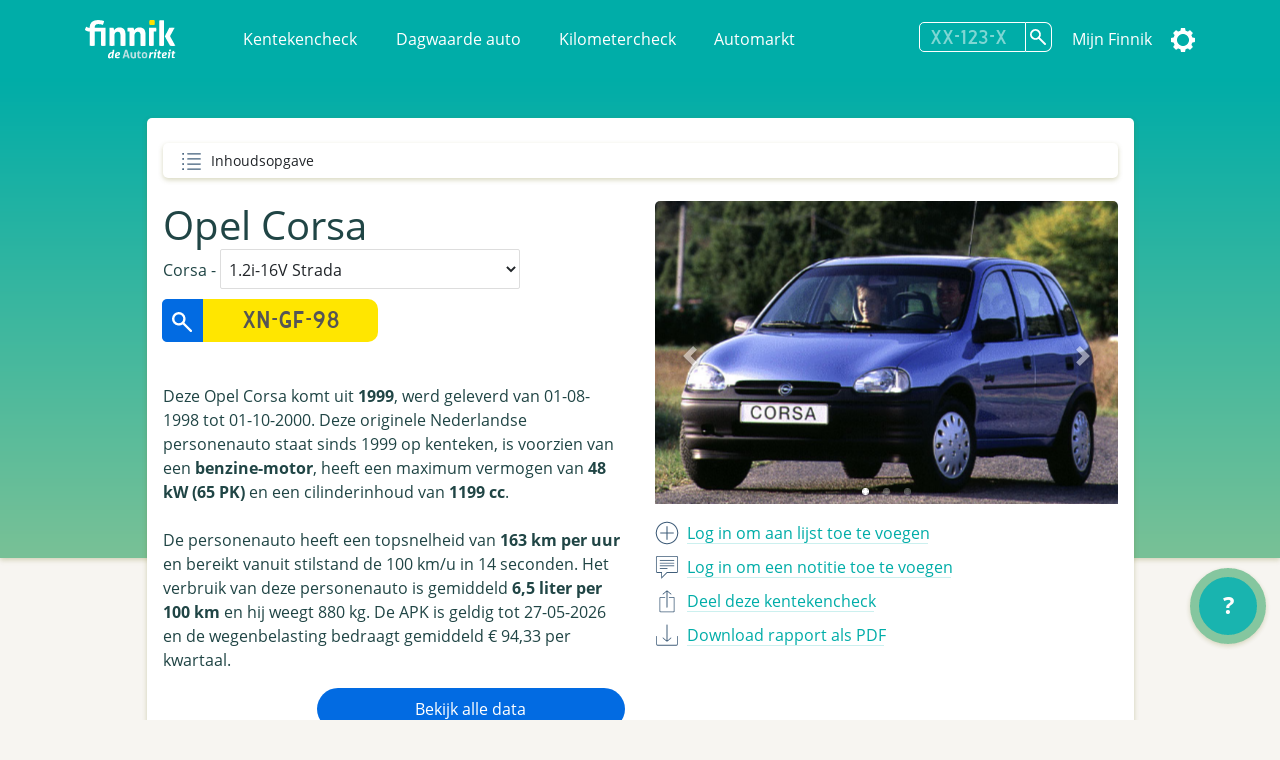

--- FILE ---
content_type: text/html; charset=utf-8
request_url: https://finnik.nl/kenteken/xngf98/gratis
body_size: 35395
content:


<!DOCTYPE html>
<html lang="nl">
    <head prefix="og: http://ogp.me/ns#">
        

<!-- Google Tag Manager -->
<script>(function (w, d, s, l, i) {
      w[l] = w[l] || []; w[l].push({
        'gtm.start':
          new Date().getTime(), event: 'gtm.js'
      }); var f = d.getElementsByTagName(s)[0],
        j = d.createElement(s), dl = l != 'dataLayer' ? '&l=' + l : ''; j.async = true; j.src =
          'https://www.googletagmanager.com/gtm.js?id=' + i + dl; f.parentNode.insertBefore(j, f);
    })(window, document, 'script', 'dataLayer', 'GTM-MSKVJL6Q');</script>
<!-- End Google Tag Manager -->
<meta charset="utf-8">
<meta name="viewport" content="width=device-width, initial-scale=1">
<meta http-equiv="X-UA-Compatible" content="IE=edge" />
    <title>XN-GF-98 - Opel Corsa - Finnik Kentekencheck - Finnik.nl</title>
    <meta name="description" content="Meest gebruikte kentekencheck van Nederland. &gt;160,000 rapporten per dag. Check nu voertuiggegevens, wegenbelasting, eigenarenhistorie en veel meer. ">
<meta name="robots" content="index, follow, max-snippet:-1, max-image-preview:large, max-video-preview:-1">
<meta property="og:locale" content="nl">
<meta property="og:type" content="website">
    <meta property="og:title" content="XN-GF-98 - Alles over de Opel Corsa 1.2i-16V Strada">
    <meta property="og:description" content="Ik heb de Opel Corsa 1.2i-16V Strada uit 1999 gespot op Finnik.">
<meta property="og:url" content="https://finnik.nl/kenteken/xngf98/gratis">
<meta property="og:site_name" content="Finnik.nl">
<meta property="article:publisher" content="https://www.facebook.com/finnik.nl/">
<meta property="og:image" content="https://pictures.vwe.nl/ATL/opel/ATX_M299_F5.jpg">
<meta property="og:image:width" content="1160">
<meta property="og:image:height" content="510">
<meta name="twitter:card" content="summary_large_image">
<meta name="twitter:site" content="@finnikNL">
<meta name="apple-itunes-app" content="app-id=451526873, app-argument=finnik://finnik.com/licenseplate/xngf98">
<meta name="theme-color" content="#00ada8" />
<link rel="manifest" href="/manifest.json">
<link href="/favicon.ico" rel="shortcut icon" type="image/x-icon" />
<meta content="width=device-width, initial-scale=1" name="viewport" />
<link href="/assets/favicon.ico" rel="shortcut icon" type="image/x-icon" />
<link rel="stylesheet" href="/css/libraries.min.css" />
<link rel="stylesheet" href="/css/lib/jquery-ui.min.css" />

    
    
        <link rel="stylesheet" href="/css/finnik/pages/carReport.min.css?v=xN7YMRMrBZAnTd-vWocARmESi7xI5viJOp2Y9tHe1LU" />
    
    <link rel="stylesheet" href="/css/dark.css?v=jjIdn1db2E2LoXiSTyc04_gjssQFyFOKS-S0T2ea_HI" />
    <link rel="stylesheet" media="print" href="/css/print.min.css?v=VD-i8nt6AJ-zOgI3iUPMnrCnF6yXdadX3--pAMKdSYc" />
<script type="text/javascript" defer src="https://www.google-analytics.com/plugins/ua/ec.js"></script>
<script type="text/javascript" defer src="https://www.google-analytics.com/analytics.js"></script>
<script type="text/javascript" defer src="//www.googleadservices.com/pagead/conversion_async.js"></script>
<script type="text/javascript" defer src="https://pagead2.googlesyndication.com/pagead/js/adsbygoogle.js?client=ca-pub-4962815710377677" crossorigin="anonymous"></script>

        
        
    </head>
    <body id="carReport" class="" data-theme="">
        <!-- Google Tag Manager (noscript) -->
        <noscript><iframe src="https://www.googletagmanager.com/ns.html?id=GTM-MSKVJL6Q" height="0" width="0" style="display:none;visibility:hidden"></iframe></noscript>
        <!-- End Google Tag Manager (noscript) -->

        
    <div id="message" class="hidden">
        <span></span>
        <a href="#" class="dismiss">Sluiten</a>
    </div>


 
<nav class="navbar navbar-expand-lg navbar-light bg-primarycolor">
    <div class="container">
        <a class="navbar-brand mr-sm-5" href="/">
            <img src="/assets/logo.svg" alt="Finnik logo" width="91" height="39" />
        </a>
        <button class="navbar-toggler float-right" type="button" data-toggle="collapse"
                data-target="#navbarSupportedContent" aria-controls="navbarSupportedContent" aria-expanded="false"
                aria-label="Toggle navigation">
            <span class="navbar-toggler-icon"></span>
        </button>
        <div class="collapse navbar-collapse" id="navbarSupportedContent">
            <ul class="navbar-nav">
                <li class="nav-item">
                    <a class="nav-link" href="/">Kentekencheck</a>
                </li>
                <li class="nav-item">
                    <a class="nav-link" href="/dagwaarde">Dagwaarde auto</a>
                </li>
                <li class="nav-item">
                    <a class="nav-link" href="/kilometercheck">Kilometercheck</a>
                </li>
                <li class="nav-item">
                    <a class="nav-link" href="/automarkt">Automarkt</a>
                </li>
            </ul>
            <ul class="navbar-nav navbar-right">
                <li class="nav-item">
<form action="/kenteken/index" class="licenseplateform" data-url="/kentekenembed/" method="get">                        <div class="input-group">
                            <div class="input-group-append">
                                <input type="text" id="licensePlateNumber" name="licensePlateNumber" class="licenseplateinput form-control-search" placeholder="XX-123-X" maxlength="10" autocomplete="off">
                                <button class="btn-search licenseplatesearch" type="button" aria-label="Zoek kenteken"></button>
                            </div>
                            <div class="history">
                                <ul>
                                </ul>
                            </div>
                        </div>
</form>                </li>
                    <li class="nav-item">
                        <a class="nav-link" data-event="headerLogin" href="/account/login">Mijn Finnik</a>
                    </li>
                <li class="nav-item dropdown-submenu">
                    <a href="#" class="nav-link settings" data-toggle="dropdown" alt="Instellingen"><span class="text">Instellingen</span></a>
                    <ul class="dropdown-menu">       
                        <li><a href="#" class="icon darkmode">Donkere modus</a></li>
                        <li><a class="icon language" href="/setculture?culture=en&amp;returnUrl=%2Fen%2Fkenteken%2Fxngf98%2Fgratis">English</a></li>

                    </ul>
                </li>
            </ul>
        </div>
    </div>
</nav>

<script>
    var resourceDarkmode = 'Donkere modus';
    var resourceLightmode = 'Lichte modus';
</script>        

    <div class="background">
    </div>

    <div class="printonly text-center">
        <img loading="lazy" class="finniklogo" src="/icons/finniklogo.svg" alt="Finnik logo" /> <br />

        <div class="qrcode"><img src="https://finnik.nl/qr/xngf98" width="200" height="200" class="qr" /><br />Bekijk op Finnik.nl</div>
    </div>

<main id="maincarreport" class="">
    



<section class="container result" data-sectiontype="summary">
<div class="quickjump">
    Inhoudsopgave
    <div class="quickjumpcontent">
        <ul>
            <li class="top"><a href="#top" class="active">Samenvatting</a></li>
        </ul>
    </div>
</div>    <div class="row quickjumpmargin" >
        <div class="col-md-6 order-md-12">
            <div class="slider-container">
                    <div id="carouselIndicators" class="carousel slide" data-ride="carousel" data-interval="10000" data-touch="true">
                        <ol class="carousel-indicators">
                                <li data-target="#carouselIndicators" data-slide-to="0" class="active"></li>
                                <li data-target="#carouselIndicators" data-slide-to="1" ></li>
                                <li data-target="#carouselIndicators" data-slide-to="2" ></li>
                        </ol>
                        <div class="carousel-inner">
                                <div class="carousel-item active ">
                                    <a href="https://pictures.vwe.nl/ATL/opel/ATX_M299_F5.jpg" data-toggle="lightbox" data-gallery="hidden-images"><img class="d-block w-100"  src="https://pictures.vwe.nl/ATL/opel/ATX_M299_F5.jpg" alt="Opel Corsa"></a>
                                </div>
                                <div class="carousel-item  ">
                                    <a href="https://pictures.vwe.nl/ATL/opel/ATX_M299_R3.jpg" data-toggle="lightbox" data-gallery="hidden-images"><img class="d-block w-100" loading="lazy" src="https://pictures.vwe.nl/ATL/opel/ATX_M299_R3.jpg" alt="Opel Corsa"></a>
                                </div>
                                <div class="carousel-item  ">
                                    <a href="https://pictures.vwe.nl/ATL/opel/ATX_M299_I1.jpg" data-toggle="lightbox" data-gallery="hidden-images"><img class="d-block w-100" loading="lazy" src="https://pictures.vwe.nl/ATL/opel/ATX_M299_I1.jpg" alt="Opel Corsa"></a>
                                </div>
                        </div>
                        <a class="carousel-control-prev" href="#carouselIndicators" role="button" data-slide="prev">
                            <span class="carousel-control-prev-icon" aria-hidden="true"></span>
                            <span class="sr-only"></span>
                        </a>
                        <a class="carousel-control-next" href="#carouselIndicators" role="button" data-slide="next">
                            <span class="carousel-control-next-icon" aria-hidden="true"></span>
                            <span class="sr-only"></span>
                        </a>
                    </div>
            </div>

            <ul class="actions">
                        <li><a class="add" data-event="summaryLogin" href="/account/login"><span class="only_desktop">Log in om aan lijst toe te voegen</span><span class="only_mobile">Opslaan</span></a></li> 
                        <li><a class="speech" data-event="summaryLogin" href="/account/login"><span class="only_desktop">Log in om een notitie toe te voegen</span><span class="only_mobile">Notitie</span></a></li>
                <li>
                    <a href="#" class="share" data-toggle="modal" data-target="#shareModal" data-event="summShare">
                        <span class="only_desktop">Deel deze kentekencheck</span>
                        <span class="only_mobile">Delen</span>
                    </a>
                </li>
                    <li>
                        <a href="/kentekenembed/xngf98.pdf" target="_blank" class="download" data-event="downloadPdf">
                            <span class="only_desktop">Download rapport als PDF</span>
                            <span class="only_mobile">PDF</span>
                        </a>
                    </li>
            </ul>
        </div>
        
        <div class="col-md-6 order-md-1">
            <div class="carsummary">
                <h2 class="h1">Opel Corsa</h2>
Corsa - 
                    <select id="editionSelect">
                            <option value="30944" >1.2i-16V CDX</option>
                            <option value="30915" >1.2i-16V Eco</option>
                            <option value="30934" selected="selected">1.2i-16V Strada</option>
                    </select>

<form action="/kenteken/index" class="licenseplateform" data-url="/kentekenembed/" method="get">                        <div class="row">
                            <div class="col-12 col-sm-6">
                                <div class="input-group mb-3">
                                    <div class="input-group-append">
                                        <button class="licenseplatesearch btn-search-reverse" type="button" data-event="summSearch">
                                            <img src="/assets/glass2.svg" loading="lazy" class="glass" alt="search" />
                                        </button>
                                        <input type="text" class="licenseplateinput form-control-search-reverse" placeholder="XN-GF-98" value="" maxlength="10">
                                    </div>
                                    <div class="history">
                                        <ul>
                                        </ul>
                                    </div>
                                </div>
                            </div>
                            <div class="col-12 col-sm-6 pl-sm-0">
                                <button class="licenseplatesearch button" data-event="summSearch">Zoek kenteken</button>
                            </div>
                        </div>
</form>                
                <div class="mt-3 mb-3">


Deze Opel Corsa komt uit <strong>1999</strong>, werd geleverd van 01-08-1998 tot 01-10-2000. Deze originele Nederlandse personenauto staat sinds 1999 op kenteken, is voorzien van een <strong>benzine-motor</strong>, heeft een maximum vermogen van <strong>48 kW (65 PK)</strong> en een cilinderinhoud van <strong>1199 cc</strong>.<br /><br />De personenauto heeft een topsnelheid van <strong>163 km per uur</strong> en bereikt vanuit stilstand de 100 km/u in 14 seconden. Het verbruik van deze personenauto is gemiddeld <strong>6,5 liter per 100 km</strong> en hij weegt 880 kg. De APK is geldig tot 27-05-2026 en de wegenbelasting bedraagt gemiddeld € 94,33 per kwartaal.                </div>

                    <a href="/checkout/xngf98" class="button col-12 col-sm-8 col-md-8 float-right buypremium noload" data-event="buttonPremium">Bekijk alle data</a>
            </div>
        </div>
    </div>

    
<div class="modal fade" id="shareModal" tabindex="-1" role="dialog" aria-labelledby="shareModalLabel" aria-hidden="true">
    <div class="modal-dialog" role="document">
        <div class="modal-content col-12">
            <div class="modal-header">
                <h2 class="modal-title">Deel deze kentekencheck</h2> <a href="#" class="close" data-dismiss="modal" aria-label="Close"></a>
            </div>
            <div class="modal-body">
                <ul class="shareactions">
                    <li><a target="_blank" href="https://api.whatsapp.com/send?l=en&text=Ik&#x2B;heb&#x2B;de&#x2B;Opel&#x2B;Corsa&#x2B;uit&#x2B;1999&#x2B;gespot&#x2B;op&#x2B;Finnik.&#x2B;https%3A%2F%2Ffinnik.nl%2Fkenteken%2Fxngf98%2Fgratis" class="icon whatsapp" data-platform="whatsapp" data-event="shareWhatsapp">WhatsApp</a></li>
                    <li><a target="_blank" href="https://twitter.com/intent/tweet?text=Ik&#x2B;heb&#x2B;de&#x2B;Opel&#x2B;Corsa&#x2B;uit&#x2B;1999&#x2B;gespot&#x2B;op&#x2B;Finnik.&#x2B;https%3A%2F%2Ffinnik.nl%2Fkenteken%2Fxngf98%2Fgratis" class="icon twitter" data-platform="twitter" data-event="shareTwitter">Twitter</a></li>
                    <li><a target="_blank" href="https://www.facebook.com/sharer/sharer.php?u=finnik.nl/kenteken/xngf98/gratis" class="icon facebook" data-platform="facebook" data-event="shareFacebook">Facebook</a></li>
                    <li><a target="_blank" href="https://www.facebook.com/sharer/sharer.php?u=finnik.nl/kenteken/xngf98/gratis" class="icon messenger" data-platform="messenger" data-event="shareMessenger">Messenger</a> </li>
                </ul>

                <label>
                    Link <span class="message"></span><br />
                    <input type="url" value="https://finnik.nl/kenteken/xngf98/gratis" id="copyUrlField" readonly="readonly"> <a href="#" id="copyUrlButton" class="icon copy" data-toggle="tooltip" title="Link kopi&#xEB;ren" data-event="shareCopyUrl"></a> <span id="textCopied">Link gekopieerd!</span>
                </label>
            </div>
            <div class="modal-footer">

            </div>
        </div>
    </div>
</div> 

        <div class="modal fade" id="favouriteModal" tabindex="-1" role="dialog" aria-labelledby="favouriteModalLabel" aria-hidden="true">
            <div class="modal-dialog" role="document">
                <div class="modal-content col-12">
                    <div class="modal-header">
                        <h2 class="modal-title">Favorieten</h2>
                        <span>Aan welke lijsten wilt u de auto toevoegen?</span>
                        <a href="#" class="close" data-dismiss="modal" aria-label="Close"></a>
                    </div>
                    <div class="modal-body">
                    </div>
                    <div class="modal-footer"></div>
                </div>
            </div>
        </div>
        <div class="modal fade" id="noteModal" tabindex="-1" role="dialog" aria-labelledby="noteModalLabel" aria-hidden="true">
            <div class="modal-dialog" role="document">
                <div class="modal-content col-12">
                    <div class="modal-header">
                        <h2 class="modal-title">Voeg een notitie toe</h2>
                        <span>Voeg een persoonlijke notitie toe bij deze auto.</span>
                        <a href="#" class="close" data-dismiss="modal" aria-label="Close"></a>
                    </div>
                    <div class="modal-body">
                        <textarea id="carNoteArea"></textarea>
                        <input type="button" id="saveNoteButton" class="button" value="Opslaan" />
                    </div>
                    <div class="modal-footer"></div>
                </div>
            </div>
        </div>
</section>


            <!-- QuickCheck  -->


<section class="result container quickcheck stickytitle">
    <div class="result_title">
        <h3>
            <a id="snellecheck" data-title="Snelle check"></a>Snelle check
        </h3>
        <p>Waarde-indicatie, onderhoud en meer</p>
    </div>
    <div class="row">
            <div class="col-sm-6 col-md-4 mb-4">
                <div class="icon pricegraph">
                    <h5>Waarde-indicatie</h5>
                    <span>Onbekend</span>
                </div>
            </div>
                <div class="col-sm-6 col-md-4 mb-4">
                    <div class="icon garage">
                        <h5>Datum APK</h5>
                        <span>27-05-2026</span>
                    </div>
                </div>
            <div class="col-sm-6 col-md-4 mb-4">
                <div class="icon speed">
                    <h5>0-100 km/u</h5>
                    <span>14 sec.</span>
                </div>
            </div>
                <div class="col-sm-6 col-md-4 mb-4">
                    <div class="icon speed">
                        <h5>Topsnelheid</h5>
                        <span>163 km/u</span>
                    </div>
                </div>
            <div class="col-sm-6 col-md-4 mb-4">
                <div class="icon car">
                    <h5>Aantal eigenaren</h5>
                    <span>4</span>
                </div>
            </div>
                <div class="col-sm-6 col-md-4 mb-4">
                    <div class="icon taxi">
                        <h5>Taxi?</h5>
                        <span>Nee</span>
                    </div>
                </div>
            <div class="col-sm-6 col-md-4 mb-4">
                <div class="icon calendar">
                    <h5>Bouwjaar</h5>
                    <span>1999</span>
                </div>
            </div>
                <div class="col-sm-6 col-md-4 mb-4">
                    <div class="icon netherlands">
                        <h5>Ge&#xEF;mporteerd?</h5>
                        <span>Nee</span>
                    </div>
                </div>
            <div class="col-sm-6 col-md-4 mb-4">
                <div class="icon netherlands">
                    <h5>Eerste toelating nationaal</h5>
                    <span>05-01-1999</span>
                </div>
            </div>
    </div>

                <hr/>
                <div class="row center">
                    <div class="col-12 col-md-8 text-center">
                            <div class="imgwhitecontainer">
                                <img src="https://finfabackendprodstorage.blob.core.windows.net/images/autoscout24logo2x1.png" loading="lazy" height="48"/>
                            </div>
                        Er zijn 2.623 auto&#x27;s van dit type te koop.
                    </div>
                </div>
                <div class="row center">
                    <div class="col-12 col-sm-10 col-md-6">
                        
<a href="https://finnik.nl/goto/autoscout24-occasions/opel/corsa/web" target="_blank" class="button external" data-targethost="finnik.nl" data-event="buttonExternal">Koop dit type auto bij AutoScout24</a>
                    </div>
                </div>
                <hr/>
                <div class="row center">
                    <div class="col-12 col-md-8 text-center">
                            <img src="https://finfabackendprodstorage.blob.core.windows.net/images/road_blue_32dp.png" loading="lazy" height="48" style="float: left;"/>
                        Binnenkort met de auto naar het buitenland? Bestel dan nu de milieusticker of vignet om een boete te voorkomen!
                    </div>
                </div>


<div class="col-12 col-sm-12">
    <div class="row center">
        <div class="col-12 col-sm-5">
            <a href="https://finnik.nl/milieusticker" class="button "  data-event="buttonStickers">Bestel milieusticker of vignet<span></span></a>
        </div>
    </div>
</div>        <hr/>
</section>            <!-- FinancialLeaseBanner  -->


<div class="row center">
    <div class="col-12 col-sm-8 col-md-5 mb-4 col-lg-5 col-xl-4">
        <a ref="nofollow" href="https://finnik.nl/goto/financial-lease-autorapport/opel/corsa/1999/xngf98/personenauto" target="_blank" data-event="bannerClick">
            <img class="promo" src="https://finfabackendprodstorage.blob.core.windows.net/images/financial-lease-banner.jpg" loading="lazy" />
        </a>
        <p><a href="/checkout/xngf98">Koop een premium en krijg een jaar zonder reclame</a></p>
    </div>
</div>            <!-- TechnicalData  -->

<section class="result stickytitle" data-sectiontype="TechnicalData">
    <div class="result_title">
        <h3><a id="technischegegevens" data-title="Technische gegevens"></a>Technische gegevens

</h3>
        <p>Vermogen, snelheid, gewicht en meer</p>
    </div>

    




<div class="row">
    <div class="col-6 col-sm-5 label"  data-tooltip="<strong>Cilinderinhoud</strong><br/>Het totale volume van de verbrandingsruimte van de verbrandingsmotor van het voertuig, uitgedrukt in cm3. Dit wordt geregistreerd voor personenauto's, bedrijfsauto's motorfietsen en bromfietsen.
<span>bron: RDW</span> ">
        Cilinderinhoud
    </div>
    <div class="col-6 col-sm-7 value">
1.199 cm&#xB3;

    </div>
</div> 

<div class="row">
    <div class="col-6 col-sm-5 label" >
        Topsnelheid
    </div>
    <div class="col-6 col-sm-7 value">
163 km/u

    </div>
</div> 

<div class="row">
    <div class="col-6 col-sm-5 label"  data-tooltip="<strong>Aantal cilinders</strong><br/>Het aantal cilinders waarvan de motor van het voertuig is voorzien. Dit wordt geregistreerd voor personenauto's, bedrijfsauto's en motorfietsen.
<span>bron: RDW</span> ">
        Aantal cilinders
    </div>
    <div class="col-6 col-sm-7 value">
4

    </div>
</div> 

<div class="row">
    <div class="col-6 col-sm-5 label" >
        Motorcode
    </div>
    <div class="col-6 col-sm-7 value">
X12XE

    </div>
</div> 

<div class="row">
    <div class="col-6 col-sm-5 label"  data-tooltip="<strong>Vermogen</strong><br/>Dit is de energie die een motor kan leveren om een voertuig in beweging te brengen, uitgedrukt in kW. De RDW registreert dit voor personenauto's, bedrijfsauto's, driewielige motorvoertuigen, motorfietsen en bromfietsen. Vroeger werd het vermogen ook wel uitgedrukt in PK.
<span>bron: RDW</span> ">
        Vermogen
    </div>
    <div class="col-6 col-sm-7 value">
48 kW (65 PK)

    </div>
</div> 

<div class="row">
    <div class="col-6 col-sm-5 label"  data-tooltip="<strong>G3</strong><br/>Een G3-gasinstallatie is een 'milieuvriendelijke' LPG-installatie, de zogenoemde derde generatie gasinstallatie. Heeft een voertuig een gasinstallatie, dan is onder de rubriek 'Gasinstallatie' op het kentekenbewijs vermeld welk soort. De RDW geeft dit aan met codes. Voor een normale gasinstallatie is dit de letter 'G' en voor een milieuvriendelijke gasinstallatie staat er 'G3' vermeld.
<span>bron: RDW</span> " title="Een G3-gasinstallatie is een &#x27;milieuvriendelijke&#x27; LPG-installatie, de zogenoemde derde generatie gasinstallatie. Heeft een voertuig een gasinstallatie, dan is onder de rubriek &#x27;Gasinstallatie&#x27; op het kentekenbewijs vermeld welk soort. De RDW geeft dit aan met codes. Voor een normale gasinstallatie is dit de letter &#x27;G&#x27; en voor een milieuvriendelijke gasinstallatie staat er &#x27;G3&#x27; vermeld.&#xA;            &#xA;            &#xA;bron: RDW">G3</div>
    <div class="col-6 col-sm-7 value">Nee</div>
</div>

<div class="row">
    <div class="col-6 col-sm-5 label" >
        Aandrijving
    </div>
    <div class="col-6 col-sm-7 value">
Voorwiel

    </div>
</div> 

<div class="row">
    <div class="col-6 col-sm-5 label"  data-tooltip="<strong>Wielbasis</strong><br/>De totale wielbasis van een voertuig in centimeters.
<span>bron: RDW</span> ">
        Wielbasis
    </div>
    <div class="col-6 col-sm-7 value">
244 cm

    </div>
</div> 

<div class="row">
    <div class="col-6 col-sm-5 label" >
        Koppel
    </div>
    <div class="col-6 col-sm-7 value">
110 Nm

    </div>
</div> 

<div class="row">
    <div class="col-6 col-sm-5 label" >
        Tankinhoud
    </div>
    <div class="col-6 col-sm-7 value">
46 liter

    </div>
</div> 

<div class="row">
    <div class="col-6 col-sm-5 label" >
        Maximaal toerental
    </div>
    <div class="col-6 col-sm-7 value">
5.600 rpm

    </div>
</div> 

<div class="row">
    <div class="col-6 col-sm-5 label" >
        Max. koppel bij aant. toeren
    </div>
    <div class="col-6 col-sm-7 value">
4.000 rpm

    </div>
</div> 

<div class="row">
    <div class="col-6 col-sm-5 label"  title="">Turbo / Compressor</div>
    <div class="col-6 col-sm-7 value">Nee</div>
</div>

<div class="row">
    <div class="col-6 col-sm-5 label" >
        Acceleratie 0-100
    </div>
    <div class="col-6 col-sm-7 value">
14,00 seconden

    </div>
</div> 

<div class="row">
    <div class="col-6 col-sm-5 label" >
        Plaats VIN-Nummer
    </div>
    <div class="col-6 col-sm-7 value">
Onbekend

    </div>
</div> 

<div class="row">
    <div class="col-6 col-sm-5 label" >
        Type goedkeuringsnr.
    </div>
    <div class="col-6 col-sm-7 value">
e1*96/27*0053*05

    </div>
</div> 

<div class="row">
    <div class="col-6 col-sm-5 label"  data-tooltip="<strong>Gewicht</strong><br/>Ledig gewicht
Dit is het gewicht in kilogram van het voertuig zonder passagiers en zonder lading. Dit wordt voor alle voertuigsoorten geregistreerd.
<span>bron: RDW</span> ">
        Gewicht
    </div>
    <div class="col-6 col-sm-7 value">
880 kg

    </div>
</div> 

<div class="row">
    <div class="col-6 col-sm-5 label"  data-tooltip="<strong>Gewicht rijklaar</strong><br/>Deze waarde geeft aan hoe zwaar een voertuig is (in kilogram) met een voor 90 procent gevulde brandstoftank. In het geval van een personenauto of bedrijfsauto wordt bovendien ook de bestuurder meegeteld (75kg).
'Massa rijklaar' is een gegeven dat sinds juni 2004 op het kentekenbewijs vermeld wordt.
<span>bron: RDW</span> ">
        Gewicht rijklaar
    </div>
    <div class="col-6 col-sm-7 value">
980 kg

    </div>
</div> 

<div class="row">
    <div class="col-6 col-sm-5 label"  data-tooltip="<strong>Maximaal gewicht</strong><br/>Dit is het ledig gewicht van het voertuig vermeerderd met het laadvermogen in kilogram. Dit wordt voor personenauto's, bedrijfsauto's, aanhangwagens en opleggers geregistreerd.
<span>bron: RDW</span> ">
        Maximaal gewicht
    </div>
    <div class="col-6 col-sm-7 value">
1.400 kg

    </div>
</div> 

<div class="row">
    <div class="col-6 col-sm-5 label"  data-tooltip="<strong>Max. trekgewicht ongeremd</strong><br/>Dit is het gewicht in kilogram dat het voertuig maximaal mag trekken als de aanhangwagen geen eigen reminrichting bezit. Dit wordt alleen voor personenauto's en bedrijfsauto's geregistreerd.
<span>bron: RDW</span> ">
        Max. trekgewicht ongeremd
    </div>
    <div class="col-6 col-sm-7 value">
450 kg

    </div>
</div> 

<div class="row">
    <div class="col-6 col-sm-5 label"  data-tooltip="<strong>Max. trekgewicht geremd</strong><br/>Dit is het gewicht in kilogram dat het voertuig maximaal mag trekken als de aanhangwagen over een eigen reminrichting beschikt. Dit wordt alleen voor personenauto's en bedrijfsauto's geregistreerd.
<span>bron: RDW</span> ">
        Max. trekgewicht geremd
    </div>
    <div class="col-6 col-sm-7 value">
1.000 kg

    </div>
</div> 

<div class="row">
    <div class="col-6 col-sm-5 label" >
        Lengte
    </div>
    <div class="col-6 col-sm-7 value">
3.741 mm

    </div>
</div> 

<div class="row">
    <div class="col-6 col-sm-5 label" >
        Breedte
    </div>
    <div class="col-6 col-sm-7 value">
1.608 mm

    </div>
</div> 

<div class="row">
    <div class="col-6 col-sm-5 label" >
        Hoogte
    </div>
    <div class="col-6 col-sm-7 value">
1.420 mm

    </div>
</div> 

<div class="row">
    <div class="col-6 col-sm-5 label"  data-tooltip="<strong>Aantal zitplaatsen</strong><br/>Dit is het maximaal aantal aanwezige zitplaatsen voor volwassen personen, voor gebruik tijdens het rijden. Dit aantal staat vermeld op het kentekenbewijs deel 1 of deel 1A van personenauto's, bedrijfsauto's en motorfietsen.
<span>bron: RDW</span> ">
        Aantal zitplaatsen
    </div>
    <div class="col-6 col-sm-7 value">
5

    </div>
</div> 

<div class="row">
    <div class="col-6 col-sm-5 label" >
        Aantal wielen
    </div>
    <div class="col-6 col-sm-7 value">
4

    </div>
</div>             <div class="result_title subheader">
                <h3>Assen</h3>
            </div> 

<div class="row">
    <div class="col-6 col-sm-5 label" >
        Aantal assen
    </div>
    <div class="col-6 col-sm-7 value">
2

    </div>
</div> 


<div class="row">
    <div class="col-6 col-sm-5 label"  data-tooltip="<strong>As nummer: 1</strong><br/>As nummer:
Het nummer van de (fysieke) as vanaf de voorzijde van het voertuig gerekend. Bij pendelassen wordt het nummer bepaald van links naar rechts, gezien vanuit de rijrichting.

Hefas
Ja/Nee indicator die aangeeft of een as geheven kan worden, d.w.z. zodanig omhoog bewogen dat de wielen tijdens het rijden het wegdek niet raken.

Aangedreven as:
Ja/Nee indicator die aangeeft of de betreffende as aangedreven is of niet.
Dit gegeven is alleen van belang voor bedrijfsauto's en bussen met een wettelijk toegestane maximummassa boven de 3500 kg

Plaatscode as:
Codering die aangeeft of het voertuig een vooras of achteras heeft.

Technisch toegestane maximum aslast:
De technisch toegestane maximummassa van de as, opgegeven door de fabrikant van het voertuig.

Wettelijk toegestane maximum aslast:
De wettelijk toegestane maximummassa op de as, afgeleid van de technisch toegestane maximummassa. Zo nodig is deze verminderd aan de hand van wettelijke bepalingen of op verzoek van de aanvrager van het kentekenbewijs.
<span>Bron: RDW</span> ">
        As nummer: 1
    </div>

        <div class="col-6 col-sm-7">
            Hefas: Nee<br />Aangedreven as: Nee<br />Technisch toegestane max. last: 730 kg<br />Wettelijk toegestane max. last: 730 kg

        </div>
</div>


<div class="row">
    <div class="col-6 col-sm-5 label"  data-tooltip="<strong>As nummer: 2</strong><br/>As nummer:
Het nummer van de (fysieke) as vanaf de voorzijde van het voertuig gerekend. Bij pendelassen wordt het nummer bepaald van links naar rechts, gezien vanuit de rijrichting.

Hefas
Ja/Nee indicator die aangeeft of een as geheven kan worden, d.w.z. zodanig omhoog bewogen dat de wielen tijdens het rijden het wegdek niet raken.

Aangedreven as:
Ja/Nee indicator die aangeeft of de betreffende as aangedreven is of niet.
Dit gegeven is alleen van belang voor bedrijfsauto's en bussen met een wettelijk toegestane maximummassa boven de 3500 kg

Plaatscode as:
Codering die aangeeft of het voertuig een vooras of achteras heeft.

Technisch toegestane maximum aslast:
De technisch toegestane maximummassa van de as, opgegeven door de fabrikant van het voertuig.

Wettelijk toegestane maximum aslast:
De wettelijk toegestane maximummassa op de as, afgeleid van de technisch toegestane maximummassa. Zo nodig is deze verminderd aan de hand van wettelijke bepalingen of op verzoek van de aanvrager van het kentekenbewijs.
<span>Bron: RDW</span> ">
        As nummer: 2
    </div>

        <div class="col-6 col-sm-7">
            Hefas: Nee<br />Aangedreven as: Nee<br />Technisch toegestane max. last: 700 kg<br />Wettelijk toegestane max. last: 700 kg

        </div>
</div>

</section>                        <section class="row center noprint">
                            <div id="8hVSsL-OlKw" class="col-12 col-md-5">
                                <div class="col-md-12 h-100 w-100 mb-4">
  <div id="player_8hVSsL-OlKw"></div>
</div>
                            </div>
                        </section>
            <!-- Banner  -->


<div class="row center">
    <div class="col-12 col-sm-8 col-md-5 mb-4 col-lg-5 col-xl-4">
        <a ref="nofollow" href="https://finnik.nl/goto/cb-autocheck" target="_blank" data-event="bannerClick">
            <img class="promo" src="https://finfabackendprodstorage.blob.core.windows.net/images/cb-autocheck-banner.png" loading="lazy" />
        </a>
        <p><a href="/checkout/xngf98">Koop een premium en krijg een jaar zonder reclame</a></p>
    </div>
</div>            <!-- History  -->

<section class="result stickytitle" data-sectiontype="History">
    <div class="result_title">
        <h3><a id="historie" data-title="Historie"></a>Historie

</h3>
        <p>APK, Eigenarenoverzicht en voertuigstatus</p>
    </div>

    


<div class="timeline">

<div class="container timelineicon garage right faulted">
    <div class="timeline__content">
        <p class="data">21-05-2025</p>
        <h3>
            APK gekeurd met 3 meldingen

    <a href="/checkout/xngf98" class="lock buypremium" title="Zichtbaar in premium rapport" data-event="premiumLock" data-celltitle="APK gekeurd met 3 meldingen" data-toggle="tooltip"></a>
        </h3>
        
                <p>3 bevindingen tijdens de APK controle gerapporteerd.<br />Koop een Premium Kentekencheck om alle afkeuringen, reparaties en adviespunten te ontdekken.</p>

    </div>
</div>

<div class="container timelineicon odometer right">
    <div class="timeline__content">
        <p class="data">23-09-2024</p>
        <h3>
            Kilometerstand gerapporteerd

    <a href="/checkout/xngf98" class="lock buypremium" title="Zichtbaar in premium rapport" data-event="premiumLock" data-celltitle="Kilometerstand gerapporteerd" data-toggle="tooltip"></a>
        </h3>
        
                <p>2 kilometerstanden gerapporteerd voor deze auto.<br />Koop de Premium Kentekencheck om de volledige kilometerstand-historie op te vragen.</p>

            <a href="/checkout/xngf98" class="odometerreading">
                000XXXX
            </a>
    </div>
</div>

<div class="container timelineicon garage right faulted">
    <div class="timeline__content">
        <p class="data">25-04-2024</p>
        <h3>
            APK gekeurd met 3 meldingen

    <a href="/checkout/xngf98" class="lock buypremium" title="Zichtbaar in premium rapport" data-event="premiumLock" data-celltitle="APK gekeurd met 3 meldingen" data-toggle="tooltip"></a>
        </h3>
        
                <p>3 bevindingen tijdens de APK controle gerapporteerd.<br />Koop een Premium Kentekencheck om alle afkeuringen, reparaties en adviespunten te ontdekken.</p>

    </div>
</div>

<div class="container timelineicon owners right">
    <div class="timeline__content">
        <p class="data">30-05-2023</p>
        <h3>
            Nieuwe eigenaar type:

        </h3>
        
                <p>Voertuig is geregistreerd door een particulier</p>

    </div>
</div>

<div class="container timelineicon garage right">
    <div class="timeline__content">
        <p class="data">24-05-2023</p>
        <h3>
            APK gekeurd

        </h3>
        
                <p>Er zijn geen problemen geconstateerd bij deze APK-keuring.</p>

    </div>
</div>

<div class="container timelineicon shoppingcart right">
    <div class="timeline__content">
        <p class="data">22-05-2023</p>
        <h3>
            Auto te koop aangeboden

    <a href="/checkout/xngf98" class="lock buypremium" title="Zichtbaar in premium rapport" data-event="premiumLock" data-celltitle="Auto te koop aangeboden" data-toggle="tooltip"></a>
        </h3>
        
                <p><br />Voor € ••••••••.<br />Met •••••••• km.<br />Te koop aangeboden tot 30-05-2023.<br /><br />Koop de Premium Kentekencheck om het volledige overzicht op te vragen.</p>

    </div>
</div>

<div class="container timelineicon owners right">
    <div class="timeline__content">
        <p class="data">17-05-2023</p>
        <h3>
            Nieuwe eigenaar type:

        </h3>
        
                <p>Voertuig is geregistreerd door een bedrijf</p>

    </div>
</div>

<div class="container timelineicon owners right">
    <div class="timeline__content">
        <p class="data">17-05-2023</p>
        <h3>
            Nieuwe eigenaar type:

        </h3>
        
                <p>Voertuig is geregistreerd door een bedrijf</p>

    </div>
</div>

<div class="container timelineicon odometer right">
    <div class="timeline__content">
        <p class="data">17-05-2023</p>
        <h3>
            Kilometerstand gerapporteerd

    <a href="/checkout/xngf98" class="lock buypremium" title="Zichtbaar in premium rapport" data-event="premiumLock" data-celltitle="Kilometerstand gerapporteerd" data-toggle="tooltip"></a>
        </h3>
        
                <p>2 kilometerstanden gerapporteerd voor deze auto.<br />Koop de Premium Kentekencheck om de volledige kilometerstand-historie op te vragen.</p>

            <a href="/checkout/xngf98" class="odometerreading">
                000XXXX
            </a>
    </div>
</div>

<div class="container timelineicon garage right faulted">
    <div class="timeline__content">
        <p class="data">19-05-2022</p>
        <h3>
            APK gekeurd met 4 meldingen

    <a href="/checkout/xngf98" class="lock buypremium" title="Zichtbaar in premium rapport" data-event="premiumLock" data-celltitle="APK gekeurd met 4 meldingen" data-toggle="tooltip"></a>
        </h3>
        
                <p>4 bevindingen tijdens de APK controle gerapporteerd.<br />Koop een Premium Kentekencheck om alle afkeuringen, reparaties en adviespunten te ontdekken.</p>

    </div>
</div>

<div class="container timelineicon garage right faulted">
    <div class="timeline__content">
        <p class="data">27-05-2021</p>
        <h3>
            APK gekeurd met 2 meldingen

    <a href="/checkout/xngf98" class="lock buypremium" title="Zichtbaar in premium rapport" data-event="premiumLock" data-celltitle="APK gekeurd met 2 meldingen" data-toggle="tooltip"></a>
        </h3>
        
                <p>2 bevindingen tijdens de APK controle gerapporteerd.<br />Koop een Premium Kentekencheck om alle afkeuringen, reparaties en adviespunten te ontdekken.</p>

    </div>
</div>

<div class="container timelineicon garage right faulted">
    <div class="timeline__content">
        <p class="data">27-05-2020</p>
        <h3>
            APK gekeurd met 3 meldingen

    <a href="/checkout/xngf98" class="lock buypremium" title="Zichtbaar in premium rapport" data-event="premiumLock" data-celltitle="APK gekeurd met 3 meldingen" data-toggle="tooltip"></a>
        </h3>
        
                <p>3 bevindingen tijdens de APK controle gerapporteerd.<br />Koop een Premium Kentekencheck om alle afkeuringen, reparaties en adviespunten te ontdekken.</p>

    </div>
</div>

<div class="container timelineicon garage right faulted">
    <div class="timeline__content">
        <p class="data">27-05-2019</p>
        <h3>
            APK gekeurd met 1 melding

    <a href="/checkout/xngf98" class="lock buypremium" title="Zichtbaar in premium rapport" data-event="premiumLock" data-celltitle="APK gekeurd met 1 melding" data-toggle="tooltip"></a>
        </h3>
        
                <p>1 bevinding tijdens de APK controle gerapporteerd.<br />Koop een Premium Kentekencheck om alle afkeuringen, reparaties en adviespunten te ontdekken.</p>

    </div>
</div>

<div class="container timelineicon garage right">
    <div class="timeline__content">
        <p class="data">07-05-2018</p>
        <h3>
            APK gekeurd

        </h3>
        
                <p>Er zijn geen problemen geconstateerd bij deze APK-keuring.</p>

    </div>
</div>

<div class="container timelineicon garage right faulted">
    <div class="timeline__content">
        <p class="data">16-05-2017</p>
        <h3>
            APK gekeurd met 1 melding

    <a href="/checkout/xngf98" class="lock buypremium" title="Zichtbaar in premium rapport" data-event="premiumLock" data-celltitle="APK gekeurd met 1 melding" data-toggle="tooltip"></a>
        </h3>
        
                <p>1 bevinding tijdens de APK controle gerapporteerd.<br />Koop een Premium Kentekencheck om alle afkeuringen, reparaties en adviespunten te ontdekken.</p>

    </div>
</div>

<div class="container timelineicon owners right">
    <div class="timeline__content">
        <p class="data">08-02-2017</p>
        <h3>
            Nieuwe eigenaar type:

        </h3>
        
                <p>Voertuig is geregistreerd door een particulier</p>

    </div>
</div>

<div class="container timelineicon garage right">
    <div class="timeline__content">
        <p class="data">19-05-2016</p>
        <h3>
            APK gekeurd

        </h3>
        
                <p>Er zijn geen problemen geconstateerd bij deze APK-keuring.</p>

    </div>
</div>

<div class="container timelineicon garage right">
    <div class="timeline__content">
        <p class="data">04-05-2015</p>
        <h3>
            APK gekeurd

        </h3>
        
                <p>Er zijn geen problemen geconstateerd bij deze APK-keuring.</p>

    </div>
</div>

<div class="container timelineicon garage right">
    <div class="timeline__content">
        <p class="data">24-04-2014</p>
        <h3>
            APK gekeurd

        </h3>
        
                <p>Er zijn geen problemen geconstateerd bij deze APK-keuring.</p>

    </div>
</div>

<div class="container timelineicon garage right">
    <div class="timeline__content">
        <p class="data">14-01-2014</p>
        <h3>
            APK gekeurd

        </h3>
        
                <p>Er zijn geen problemen geconstateerd bij deze APK-keuring.</p>

    </div>
</div>

<div class="container timelineicon garage right">
    <div class="timeline__content">
        <p class="data">04-02-2013</p>
        <h3>
            APK gekeurd

        </h3>
        
                <p>Er zijn geen problemen geconstateerd bij deze APK-keuring.</p>

    </div>
</div>

<div class="container timelineicon garage right">
    <div class="timeline__content">
        <p class="data">20-12-2011</p>
        <h3>
            APK gekeurd

        </h3>
        
                <p>Er zijn geen problemen geconstateerd bij deze APK-keuring.</p>

    </div>
</div>

<div class="container timelineicon garage right">
    <div class="timeline__content">
        <p class="data">06-12-2010</p>
        <h3>
            APK gekeurd

        </h3>
        
                <p>Er zijn geen problemen geconstateerd bij deze APK-keuring.</p>

    </div>
</div>

<div class="container timelineicon garage right">
    <div class="timeline__content">
        <p class="data">02-12-2009</p>
        <h3>
            APK gekeurd

        </h3>
        
                <p>Er zijn geen problemen geconstateerd bij deze APK-keuring.</p>

    </div>
</div>

<div class="container timelineicon garage right">
    <div class="timeline__content">
        <p class="data">03-12-2008</p>
        <h3>
            APK gekeurd

        </h3>
        
                <p>Er zijn geen problemen geconstateerd bij deze APK-keuring.</p>

    </div>
</div>

<div class="container timelineicon garage right">
    <div class="timeline__content">
        <p class="data">18-12-2007</p>
        <h3>
            APK gekeurd

        </h3>
        
                <p>Er zijn geen problemen geconstateerd bij deze APK-keuring.</p>

    </div>
</div>

<div class="container timelineicon garage right">
    <div class="timeline__content">
        <p class="data">19-12-2006</p>
        <h3>
            APK gekeurd

        </h3>
        
                <p>Er zijn geen problemen geconstateerd bij deze APK-keuring.</p>

    </div>
</div>

<div class="container timelineicon garage right">
    <div class="timeline__content">
        <p class="data">08-12-2005</p>
        <h3>
            APK gekeurd

        </h3>
        
                <p>Er zijn geen problemen geconstateerd bij deze APK-keuring.</p>

    </div>
</div>

<div class="container timelineicon garage right">
    <div class="timeline__content">
        <p class="data">07-12-2004</p>
        <h3>
            APK gekeurd

        </h3>
        
                <p>Er zijn geen problemen geconstateerd bij deze APK-keuring.</p>

    </div>
</div>

<div class="container timelineicon garage right">
    <div class="timeline__content">
        <p class="data">04-12-2003</p>
        <h3>
            APK gekeurd

        </h3>
        
                <p>Er zijn geen problemen geconstateerd bij deze APK-keuring.</p>

    </div>
</div>

<div class="container timelineicon garage right">
    <div class="timeline__content">
        <p class="data">12-12-2002</p>
        <h3>
            APK gekeurd

        </h3>
        
                <p>Er zijn geen problemen geconstateerd bij deze APK-keuring.</p>

    </div>
</div>

<div class="container timelineicon owners right">
    <div class="timeline__content">
        <p class="data">22-06-2001</p>
        <h3>
            Nieuwe eigenaar type:

        </h3>
        
                <p>Voertuig is geregistreerd door een particulier</p>

    </div>
</div>

<div class="container timelineicon owners right">
    <div class="timeline__content">
        <p class="data">22-06-2001</p>
        <h3>
            Nieuwe eigenaar type:

        </h3>
        
                <p>Voertuig is geregistreerd door een particulier</p>

    </div>
</div>

<div class="container timelineicon owners right">
    <div class="timeline__content">
        <p class="data">05-01-1999</p>
        <h3>
            Nieuwe eigenaar type:

        </h3>
        
                <p>Voertuig is geregistreerd door een onbekende entiteit.</p>

    </div>
</div></div>            <div class="result_title subheader">
                <h3>Eigenarenoverzicht</h3>
            </div> 

    <div class="row">
        <div class="col-12 label">
            Een overzicht van alle eigenaarsmutaties die dit voertuig heeft gehad. De getoonde eigenaar is de eigenaar die op moment van overschrijven stond geregistreerd. Dit is een vast gegeven en kan niet achteraf worden aangepast.
        </div>
    </div>


<div class="row">
    <div class="col-6 col-sm-5 label"  data-tooltip="<strong>Onbekende entiteit(en)</strong><br/>Voertuig stond tenaamsgesteld of geregistreerd op een Bedrijf, Natuurlijk Persoon of Rechtspersoon waarvan de RDW geen gegevens heeft (bijvoorbeeld registraties in het buitenland.).
<span>Bron: VWE</span> ">Onbekende entiteit(en)</div>
    <div class="col-6 col-sm-7 value">05-01-1999 - 22-06-2001</div>
</div>

<div class="row">
    <div class="col-6 col-sm-5 label"  data-tooltip="<strong>Particulier(Particulier)</strong><br/>Voertuig is tenaamgesteld op een Natuurlijk Persoon.
<span>Bron: VWE</span> ">Particulier(Particulier)</div>
    <div class="col-6 col-sm-7 value">22-06-2001 - 22-06-2001</div>
</div>

<div class="row">
    <div class="col-6 col-sm-5 label"  data-tooltip="<strong>Particulier(Particulier)</strong><br/>Voertuig is tenaamgesteld op een Natuurlijk Persoon.
<span>Bron: VWE</span> ">Particulier(Particulier)</div>
    <div class="col-6 col-sm-7 value">22-06-2001 - 08-02-2017</div>
</div>

<div class="row">
    <div class="col-6 col-sm-5 label"  data-tooltip="<strong>Particulier(Particulier)</strong><br/>Voertuig is tenaamgesteld op een Natuurlijk Persoon.
<span>Bron: VWE</span> ">Particulier(Particulier)</div>
    <div class="col-6 col-sm-7 value">08-02-2017 - 17-05-2023</div>
</div>

<div class="row">
    <div class="col-6 col-sm-5 label"  data-tooltip="<strong>Autobedrijf(Bedrijf)</strong><br/>Voertuig is geregistreerd op een Bedrijf of Rechtspersoon met een KVK-inschrijving waarbij de hoofdactiviteiten handel in voertuigen betreft.
<span>Bron: VWE</span> ">Autobedrijf(Bedrijf)</div>
    <div class="col-6 col-sm-7 value">17-05-2023 - 17-05-2023</div>
</div>

<div class="row">
    <div class="col-6 col-sm-5 label"  data-tooltip="<strong>Autobedrijf(Bedrijf)</strong><br/>Voertuig is geregistreerd op een Bedrijf of Rechtspersoon met een KVK-inschrijving waarbij de hoofdactiviteiten handel in voertuigen betreft.
<span>Bron: VWE</span> ">Autobedrijf(Bedrijf)</div>
    <div class="col-6 col-sm-7 value">17-05-2023 - 30-05-2023</div>
</div>

<div class="row">
    <div class="col-6 col-sm-5 label"  data-tooltip="<strong>Particulier(Particulier)</strong><br/>Voertuig is tenaamgesteld op een Natuurlijk Persoon.
<span>Bron: VWE</span> ">Particulier(Particulier)</div>
    <div class="col-6 col-sm-7 value">30-05-2023 - Heden</div>
</div>            <div class="result_title subheader">
                <h3>Voertuigstatus-overzicht</h3>
            </div> 

<div class="row">
    <div class="col-6 col-sm-5 label"  data-tooltip="<strong>Aantal eigenaren</strong><br/>Het aantal keren dat het voertuig in de afgelopen 15 jaar geregistreerd is geweest op naam van een Nederlands persoon of bedrijf.
<span>bron: RDW</span> ">
        Aantal eigenaren
    </div>
    <div class="col-6 col-sm-7 value">
4

    </div>
</div> 

<div class="row">
    <div class="col-6 col-sm-5 label"  data-tooltip="<strong>Huidige eigenaar</strong><br/>Voertuig is tenaamgesteld op een Natuurlijk Persoon.
<span>Bron: VWE</span> ">
        Huidige eigenaar
    </div>
    <div class="col-6 col-sm-7 value">
Particulier

    </div>
</div> 

<div class="row">
    <div class="col-6 col-sm-5 label"  data-tooltip="<strong>WAM-verzekerd</strong><br/>De RDW neemt geen verantwoordelijkheid voor de juistheid van dit gegeven. Deze is door derden aan de RDW geleverd.

Wat is WAM?
In de Wet Aansprakelijkheidsverzekering Motorrijtuigen (WAM) is bepaald dat een motorrijtuig verzekerd moet zijn als voor het motorrijtuig een kentekenbewijs is afgegeven. Ook een motorrijtuig dat niet wordt gebruikt, moet verzekerd zijn. Het niet verzekerd zijn is bij de WAM strafbaar gesteld.

Er is één uitzondering op deze regel. De verzekeringsplicht is niet van toepassing als uit het kentekenregister blijkt dat de geldigheid van het kentekenbewijs is geschorst. Vanaf dat moment is het staan of rijden op de openbare weg niet toegestaan.

De RDW controleert op de naleving van de verzekeringsplicht. Dit doet de RDW aan de hand van het Centraal Register WAM (CRWAM). Dit register beheert de RDW.

Een verzekering moet binnen een wettelijke termijn van 28 dagen na de datum van ingang van de dekking in het CRWAM zijn aangemeld door de verzekeraar. Als een verzekering niet binnen deze termijn wordt aangemeld, moet degene die de verzekering heeft afgesloten, contact opnemen met de verzekeraar.

• Wat betekent 'Ja'
Er staat een verzekering geregistreerd in het CRWAM bij het betreffende kenteken. Het is mogelijk dat de registratie van een (vorige) verzekering nog niet is beëindigd.

• Wat betekent 'Nee'
Er staat geen verzekering geregistreerd in het CRWAM bij het betreffende kenteken. Het is mogelijk dat de registratie van de verzekering nog niet is aangemeld door de verzekeraar. Alléén deze kan zorgen voor een juiste registratie van de verzekering in het CRWAM.

• Wat betekent 'NVT'
Een verzekeringsregistratie is bij het betreffende kenteken niet van toepassing of de afgesloten verzekering hoeft niet geregistreerd te worden in het CRWAM.
<span>bron: RDW</span> " title="De RDW neemt geen verantwoordelijkheid voor de juistheid van dit gegeven. Deze is door derden aan de RDW geleverd.&#xA;&#xA;Wat is WAM?&#xA;&#xA;&#xA;In de Wet Aansprakelijkheidsverzekering Motorrijtuigen (WAM) is bepaald dat een motorrijtuig verzekerd moet zijn als voor het motorrijtuig een kentekenbewijs is afgegeven. Ook een motorrijtuig dat niet wordt gebruikt, moet verzekerd zijn. Het niet verzekerd zijn is bij de WAM strafbaar gesteld.&#xA;&#xA;Er is &#xE9;&#xE9;n uitzondering op deze regel. De verzekeringsplicht is niet van toepassing als uit het kentekenregister blijkt dat de geldigheid van het kentekenbewijs is geschorst. Vanaf dat moment is het staan of rijden op de openbare weg niet toegestaan.&#xA;&#xA;De RDW controleert op de naleving van de verzekeringsplicht. Dit doet de RDW aan de hand van het Centraal Register WAM (CRWAM). Dit register beheert de RDW.&#xA;&#xA;Een verzekering moet binnen een wettelijke termijn van 28 dagen na de datum van ingang van de dekking in het CRWAM zijn aangemeld door de verzekeraar. Als een verzekering niet binnen deze termijn wordt aangemeld, moet degene die de verzekering heeft afgesloten, contact opnemen met de verzekeraar.&#xA;&#xA;&#x2022; Wat betekent &#x27;Ja&#x27;&#xA;Er staat een verzekering geregistreerd in het CRWAM bij het betreffende kenteken. Het is mogelijk dat de registratie van een (vorige) verzekering nog niet is be&#xEB;indigd.&#xA;&#xA;&#x2022; Wat betekent &#x27;Nee&#x27;&#xA;Er staat geen verzekering geregistreerd in het CRWAM bij het betreffende kenteken. Het is mogelijk dat de registratie van de verzekering nog niet is aangemeld door de verzekeraar. All&#xE9;&#xE9;n deze kan zorgen voor een juiste registratie van de verzekering in het CRWAM.&#xA;&#xA;&#x2022; Wat betekent &#x27;NVT&#x27;&#xA;Een verzekeringsregistratie is bij het betreffende kenteken niet van toepassing of de afgesloten verzekering hoeft niet geregistreerd te worden in het CRWAM.&#xA;&#xA;&#xA;bron: RDW">WAM-verzekerd</div>
    <div class="col-6 col-sm-7 value">Ja</div>
</div>

<div class="row">
    <div class="col-6 col-sm-5 label"  data-tooltip="<strong>Eerste toelating nationaal</strong><br/>De datum die aangeeft wanneer het betreffende kentekenbewijs voor het eerst in Nederland is tenaamgesteld. Dit wordt voor alle voertuigsoorten geregistreerd.
<span>bron: RDW</span> ">
        Eerste toelating nationaal
    </div>
    <div class="col-6 col-sm-7 value">
        05-01-1999
    </div>
</div>

<div class="row">
    <div class="col-6 col-sm-5 label"  data-tooltip="<strong>Datum aansprakelijkheid</strong><br/>Op deze datum wordt de eigenaar of houder van het voertuig in het kentekenregister geregistreerd en daarvan wordt als bewijs een kentekenbewijs deel II, of deel IB (na 1 juni 2004) afgegeven.

Met ingang van deze datum is de geregistreerde eigenaar of houder aansprakelijk voor de wettelijke voertuigverplichtingen zoals APK, de wettelijke aansprakelijkheidsverzekering en houderschapsbelasting voor dat voertuig. Dit wordt voor alle voertuigsoorten geregistreerd.

Is deze datum niet weergegeven, dan is in het kentekenregister geen eigenaar of houder bekend met actuele aansprakelijkheid voor de wettelijke voertuigverplichtingen.
<span>bron: RDW</span> ">
        Datum aansprakelijkheid
    </div>
    <div class="col-6 col-sm-7 value">
        30-05-2023
    </div>
</div>

<div class="row">
    <div class="col-6 col-sm-5 label"  title="">Parallel ge&#xEF;mporteerd</div>
    <div class="col-6 col-sm-7 value">Nee</div>
</div>

<div class="row">
    <div class="col-6 col-sm-5 label"  data-tooltip="<strong>Vervaldatum APK</strong><br/>Let op: de APK datum die hier getoond wordt is aangepast aan de nieuwe regels voor de periodieke keuring, die per 1 januari 2008 van kracht zijn. Op basis van deze regels is je (nieuwe) vervaldatum berekend. Meer informatie vindt je op deze site en op www.apk.nl.

De vervaldatum APK is de datum waarop de geldigheid van de APK is vervallen. De vermelde datum is de meest actuele vervaldatum APK die geregistreerd is bij de RDW en kan in het verleden liggen. Van geschorste voertuigen wordt wel de laatst bekende vervaldatum APK getoond, dit ondanks dat de APK-verplichting is opgeschort. Van voertuigen die nog nooit APK gekeurd zijn, wordt de datum gegeven vanaf wanneer de APK-plicht ingaat. Deze datum wordt berekend op basis van de datum eerste toelating. Op de datum die je te zien krijgt, moet je voertuig goedgekeurd zijn. Als er geen datum wordt gemeld, is er op dit moment geen vervaldatum APK bekend.
De RDW controleert steekproefsgewijs zo'n drie procent van de auto's die een APK-keuring ondergaan. Als het resultaat van zo'n steekproef afwijkt van het oorspronkelijke keuringsresultaat, kan het langer duren voor dit in deze database is verwerkt.
Deze vervaldatum wordt getoond voor alle voertuigsoorten met uitzondering van aanhangwagens en opleggers met een maximum massa voertuig onder de 3501 kg, driewielige motorrijtuigen onder de 400 kg, motorfietsen en bromfietsen.
<span>bron: RDW</span> ">
        Vervaldatum APK
    </div>
    <div class="col-6 col-sm-7 value">
        27-05-2026
    </div>
</div>

<div class="row">
    <div class="col-6 col-sm-5 label"  data-tooltip="<strong>Status kenteken</strong><br/>• Geldig: voertuig behoort tot rijdend wagenpark.
• Ongeldig: i.v.m. vervangend kenteken of buiten normale registratie geplaatst.
• Gedemonteerd: voertuig is gedemonteerd.
• Geexporteerd: voertuig is geexporteerd.
• Onbekend: geen gegevens over bekend bij VWE.
• Wacht op keuren: Als een voertuig heel erg beschadigd is, kan de politie of de verzekeraar het kenteken de status 'wachten op keuren' (WOK) meegeven. Alleen na een keuring door de RDW wordt deze status opgeheven. Tot die tijd mag niet met het voertuig op de openbare weg gereden worden. Als je voertuig een WOK status heeft, is rijden met het betreffende voertuig een misdrijf.
<span>bron: RDW</span> ">
        Status kenteken
    </div>
    <div class="col-6 col-sm-7 value">
Geldig

    </div>
</div> 

<div class="row">
    <div class="col-6 col-sm-5 label"  data-tooltip="<strong>Geëxporteerd</strong><br/>Als een voertuig is geëxporteerd, zijn de gegevens hiervan nog 2 jaar te raadplegen vanaf de exportdatum. De gegevens van een geëxporteerd voertuig worden door de RDW niet meer bijgewerkt.
<span>bron: RDW</span> " title="Als een voertuig is ge&#xEB;xporteerd, zijn de gegevens hiervan nog 2 jaar te raadplegen vanaf de exportdatum. De gegevens van een ge&#xEB;xporteerd voertuig worden door de RDW niet meer bijgewerkt.&#xA;&#xA;&#xA;bron: RDW">Ge&#xEB;xporteerd</div>
    <div class="col-6 col-sm-7 value">Nee</div>
</div>

<div class="row">
    <div class="col-6 col-sm-5 label"  title="">Gesloopt</div>
    <div class="col-6 col-sm-7 value">Nee</div>
</div>

<div class="row">
    <div class="col-6 col-sm-5 label"  data-tooltip="<strong>Wacht Op Keuren (WOK)</strong><br/>De status ‘Wachten op keuring’ (WOK) wordt toegekend als een voertuig niet meer aan de permanente eisen voldoet. Dit komt voor bij lichte en zware schade aan het voertuig, maar bijvoorbeeld ook bij een uitlaat die teveel geluid maakt, bij ruitfolie die de zichtbaarheid te veel vermindert of bij opgevoerde bromfietsen. Verzekeraars, politie en RDW kunnen een WOK-status toekennen. Het voertuig mag pas weer op de openbare weg komen als het door de RDW is goedgekeurd. ">
        Wacht Op Keuren (WOK)
    </div>
    <div class="col-6 col-sm-7 value">
Nee

    <a href="/checkout/xngf98" class="lock buypremium" title="Zichtbaar in premium rapport" data-event="premiumLock" data-celltitle="Wacht Op Keuren (WOK)" data-toggle="tooltip"></a>
    </div>
</div> 

<div class="row">
    <div class="col-6 col-sm-5 label"  title="">Ongeldig</div>
    <div class="col-6 col-sm-7 value">Nee</div>
</div>

<div class="row">
    <div class="col-6 col-sm-5 label withbutton" >
Heeft dit voertuig schade gehad?    </div>
    <div class="col-6 col-sm-5">
        
<a href="https://finnik.nl/goto/autoverleden/xngf98" target="_blank" class="button external" data-targethost="finnik.nl" data-event="buttonExternal">Check het nu!</a>
    </div>
</div>

</section>            <!-- MaintenanceAndRepairs  -->

<section class="result stickytitle" data-sectiontype="MaintenanceAndRepairs">
    <div class="result_title">
        <h3><a id="onderhoudenreparatie" data-title="Onderhoud en reparatie"></a>Onderhoud en reparatie

</h3>
        <p>APK, reparaties en terugroepacties</p>
    </div>

    




<div class="row">
    <div class="col-6 col-sm-5 label"  data-tooltip="<strong>Datum APK</strong><br/>Let op: de APK datum die hier getoond wordt is aangepast aan de nieuwe regels voor de periodieke keuring, die per 1 januari 2008 van kracht zijn. Op basis van deze regels is je (nieuwe) vervaldatum berekend. Meer informatie vindt je op deze site en op www.apk.nl.

De vervaldatum APK is de datum waarop de geldigheid van de APK is vervallen. De vermelde datum is de meest actuele vervaldatum APK die geregistreerd is bij de RDW en kan in het verleden liggen. Van geschorste voertuigen wordt wel de laatst bekende vervaldatum APK getoond, dit ondanks dat de APK-verplichting is opgeschort. Van voertuigen die nog nooit APK gekeurd zijn, wordt de datum gegeven vanaf wanneer de APK-plicht ingaat. Deze datum wordt berekend op basis van de datum eerste toelating. Op de datum die je te zien krijgt, moet je voertuig goedgekeurd zijn. Als er geen datum wordt gemeld, is er op dit moment geen vervaldatum APK bekend.
De RDW controleert steekproefsgewijs zo'n drie procent van de auto's die een APK-keuring ondergaan. Als het resultaat van zo'n steekproef afwijkt van het oorspronkelijke keuringsresultaat, kan het langer duren voor dit in deze database is verwerkt.
Deze vervaldatum wordt getoond voor alle voertuigsoorten met uitzondering van aanhangwagens en opleggers met een maximum massa voertuig onder de 3501 kg, driewielige motorrijtuigen onder de 400 kg, motorfietsen en bromfietsen.
<span>bron: RDW</span> ">
        Datum APK
    </div>
    <div class="col-6 col-sm-7 value">
        27-05-2026
    </div>
</div>            <div class="result_title subheader">
                <h3>7 APK-bevindingen</h3>
            </div> 
<div class="result not_premium">
                    <div>
                        7 bevindingen tijdens de APK-controles van deze Opel gerapporteerd.<br />Voorkom slechte verrassingen en krijg de details van al deze afkeuringen, reparaties en adviespunten.
                    </div>
                    <div class="col-12 col-sm-12">
                        <div class="row center">
                            <div class="col-12 col-sm-4">
                                
<a href="/checkout/xngf98" class="button buypremium noload" data-event="buttonPremium">Alle APK-bevindingen</a>
                            </div>
                        </div>
                    </div>
</div>

<div class="row">
    <div class="col-6 col-sm-5 label" >
        Terugroepacties
    </div>
    <div class="col-6 col-sm-7 value">
Geen

    </div>
</div> 

</section>            <!-- OptionsAndAccessories  -->

<section class="result stickytitle" data-sectiontype="OptionsAndAccessories">
    <div class="result_title">
        <h3><a id="optiesenaccessoires" data-title="Opties en accessoires"></a>Opties en accessoires

    <a href="/checkout/xngf98" class="lock buypremium" title="Zichtbaar in premium rapport" data-event="premiumLock" data-celltitle="OptionsAndAccessories" data-toggle="tooltip"></a>
</h3>
        <p>Niet standaard, soms handig, soms gewoon leuk</p>
    </div>

    


<div class="row list">                <div class="col-sm-12 ">
                    Ontsluit de opties en accessoires voor deze auto. Bijvoorbeeld:
                </div>
                <div class="col-sm-12 ">
                    • Anti Blokkeer Systeem	 <br />• Bestuurdersairbag<br />• Centrale deurvergrendeling<br />• Elektronisch Stabiliteits Programma	<br />• Hill hold-functie 	  <br />• Multimedia-voorbereiding	 <br />• Radio/CD/MP3-speler	 <br />• Start/stop-systeem	 <br />• Alarm klasse 1(startblokkering)
                </div>
</div>                <div class="row center">
                    <div class="col-12 col-sm-4">
                        
<a href="/checkout/xngf98" class="button buypremium noload" data-event="buttonPremium">Alle opties en accessoires</a>
                    </div>
                </div>


</section>            <!-- AdvertSecond  -->

<div class="row center">
    <div class="col-12 col-sm-8 col-md-5 col-lg-5 col-xl-4 adsense">
        <script async src="https://pagead2.googlesyndication.com/pagead/js/adsbygoogle.js?client=ca-pub-4962815710377677"
            crossorigin="anonymous"></script>
        <!-- Finnik website ad -->
        <ins class="adsbygoogle"
            style="display:block"
            data-ad-client="ca-pub-4962815710377677"
            data-ad-slot="4985070501"
            data-ad-format="auto"
            data-adtest="off"
            data-full-width-responsive="true"></ins>
        <script>
            (adsbygoogle = window.adsbygoogle || []).push({});
        </script>
    </div>
</div>            <!-- BuyPremium  -->


<section class="premiumsection result">
    <div class="result_title">
        <h3>Krijg ontbrekende premiumgegevens over deze Opel - Corsa</h3>
        <p>Er zijn 8 belangrijke datapunten die je mist.</p>
    </div>
    <div class="value_items">
        <div class="row">
                        <div class="col-sm-6 col-md-4 mb-4">
                            <div class="icon shoppingcart">
                                <h6>Advertentiehistorie</h6>
                                Auto te koop aangeboden.&#xD;&#xA;&#xD;&#xA;Koop de Premium Kentekencheck om het volledige overzicht op te vragen. Incl. prijs en kilometerstand.
                            </div>
                        </div>                        <div class="col-sm-6 col-md-4 mb-4">
                            <div class="icon wok">
                                <h6>Wacht Op Keuren (WOK)</h6>
                                Zoek uit of dit voertuig voldoet aan de wettelijke eisen of dat het nog moet wachten op een keuring.
                            </div>
                        </div>                        <div class="col-sm-6 col-md-4 mb-4">
                            <div class="icon odometer">
                                <h6>Tellerstandhistorie</h6>
                                2 kilometerstanden gerapporteerd voor deze auto.&#xD;&#xA;Koop de Premium Kentekencheck om de volledige kilometerstand-historie op te vragen.
                            </div>
                        </div>                        <div class="col-sm-6 col-md-4 mb-4">
                            <div class="icon odometer">
                                <h6>Laatste Tellerstandcontrole</h6>
                                Zie het jaar van de laatst geregistreerde kilometerstand en bijbehorend oordeel om te weten of er mogelijk gesjoemeld is met de tellerstand.
                            </div>
                        </div>                        <div class="col-sm-6 col-md-4 mb-4">
                            <div class="icon garage">
                                <h6>APK-bevindingen</h6>
                                7 bevindingen tijdens de APK-controles gerapporteerd. Voorkom slechte verrassingen en krijg de details van al deze afkeuringen, reparaties en adviespunten.
                            </div>
                        </div>                        <div class="col-sm-6 col-md-4 mb-4">
                            <div class="icon legoblock">
                                <h6>Opties en accessoires</h6>
                                Alle opties en accessoires die van toepassing zijn op de auto. Geen reden om te gissen met een Premium Kentekecheck.
                            </div>
                        </div>                        <div class="col-sm-6 col-md-4 mb-4">
                            <div class="icon pricegraph">
                                <h6>Statistieken</h6>
                                Statistieken geven informatie over het gemiddeld aantal stadagen, het aantal nieuw of als occasions verkocht in het afgelopen jaar, en nog veel meer!
                            </div>
                        </div>                        <div class="col-sm-6 col-md-4 mb-4">
                            <div class="icon garage">
                                <h6>Geregistreerde APK-reparaties voor Opel - Corsa</h6>
                                We hebben 24 geregistreerde APK-reparatiepunten voor Opel - Corsa. Koop de Premium Kentekencheck en ontvang de meest voorkomende reparatiepunten zodat je weet wat de belangrijkste problemen zijn.
                            </div>
                        </div>                        <div class="col-12 col-sm-12">
                            <div class="row center">
                                <div class="col-12 col-sm-4">
                                    
<a href="/checkout/xngf98" class="button buypremium noload" data-event="buttonPremium">Premium voor &#x20AC; 4,99</a>
                                </div>
                            </div>
                        </div>
        </div>
    </div>
</section>            <!-- ValueInformation  -->

<section class="result stickytitle" data-sectiontype="ValueInformation">
    <div class="result_title">
        <h3><a id="waarde-informatie" data-title="Waarde-informatie"></a>Waarde-informatie

</h3>
        <p>Exacte waarde, belasting en bijtelling</p>
    </div>

    




<div class="row">
    <div class="col-6 col-sm-5 label"  data-tooltip="<strong>Nieuwprijs</strong><br/>De door de officiële importeur in Nederland gepubliceerde prijs.
Wat je hier ziet is de catalogusprijs inclusief de BPM en BTW, ook wel ‘fiscale waarde’ genoemd. 
Je kunt deze waarde gebruiken voor berekening van de ‘bijtelling privé gebruik auto’ in je belastingaangifte.
<span>bron: RDW</span> ">
        Nieuwprijs
    </div>
    <div class="col-6 col-sm-7 value">
&#x20AC; 11.984,-

    </div>
</div> 

<div class="row">
    <div class="col-6 col-sm-5 label"  data-tooltip="<strong>Waarde-indicatie</strong><br/>De hier getoonde waarde geeft een indicatie van de dagwaarde. De dagwaarde van een auto is de waarde die de auto op dit moment waard is. De dagwaarde is ook de waarde die je terug krijgt van de verzekering als je auto total loss wordt verklaard.De dagwaarde kan ook worden gezien als de vervangingswaarde. De waarde waarvoor je op dat moment een vergelijkbare auto zou kunnen kopen.
<span>Bron: VWE</span> ">
        Waarde-indicatie
    </div>
    <div class="col-6 col-sm-7 value">
Onbekend

    </div>
</div> 

<div class="row">
    <div class="col-6 col-sm-5 label"  data-tooltip="<strong>Dagwaarde</strong><br/>De dagwaarde van een auto is de waarde die de auto op dit moment waard is. 
De dagwaarde is ook de waarde die je terug krijgt van de verzekering als je auto total loss wordt verklaard. De dagwaarde kan ook worden gezien als de vervangingswaarde. De waarde waarvoor je op dat moment een vergelijkbare auto zou kunnen kopen.
<span>Bron: VWE</span> ">
        Dagwaarde
    </div>
    <div class="col-6 col-sm-7 value">
Onbekend

    </div>
</div> 

<div class="row">
    <div class="col-6 col-sm-5 label"  data-tooltip="<strong>Inruilwaarde</strong><br/>De inruilwaarde is de waarde die een autobedrijf geeft voor je auto als je hem daar wilt inruilen. 
Als je een nieuwe auto bij hetzelfde autobedrijf koopt wordt de inruilwaarde van je auto vaak meegenomen in de onderhandeling over de prijs van je nieuwe auto. De inruilwaarde wordt online meestal berekend op basis van merk, model, leeftijd en kilometerstand. Bij de dagwaarde worden veelal ook de opties en accessoires meegenomen in de prijsberekening.
<span>Bron: VWE</span> ">
        Inruilwaarde
    </div>
    <div class="col-6 col-sm-7 value">
Onbekend

    </div>
</div> 

<div class="row">
    <div class="col-6 col-sm-5 label"  data-tooltip="<strong>BPM</strong><br/>BPM staat voor Belasting Personenauto's en Motorrijwielen. BPM is een belasting die eenmalig moet worden betaald door degene die als eerste een personenauto, bestelauto of motorrijwiel op zijn naam laat registreren.

Koop je in Nederland een nieuwe personenauto, bestelauto of een nieuw motorrijwiel, dan verzorgt de importeur de aangifte en de betaling van de BPM voor je. Het bruto betaalde BPM-bedrag staat bij deze nieuw gekochte voertuigen vermeld op het kentekenbewijs (deel 1A).

Voor het verkrijgen van een Nederlands kenteken, moet je in de volgende situaties zelf aangifte doen van BPM:
• Als je een personenauto, bestelauto of een motorrijwiel uit het buitenland haalt
• Als je een bestelauto die vóór 1 juli 2005 in gebruik is genomen, ombouwt tot personenauto.

Achter het onderwerp BPM leest u het bruto bedrag in euro's.
Als je de melding n.v.t. terugkrijgt, betekent dat, dat op het moment van eerste afgifte van het kentekenbewijs geen BPM verschuldigd was.
<span>bron: RDW</span> ">
        BPM
    </div>
    <div class="col-6 col-sm-7 value">
Onbekend

    </div>
</div> 

<div class="row">
    <div class="col-6 col-sm-5 label" >
        Rest BPM
    </div>
    <div class="col-6 col-sm-7 value">
Onbekend

    </div>
</div> 

<div class="row">
    <div class="col-6 col-sm-5 label" >
        Bijtellingsklasse
    </div>
    <div class="col-6 col-sm-7 value">
22

    </div>
</div> 

<div class="row">
    <div class="col-6 col-sm-5 label withbutton" >
Wat kost deze auto per maand    </div>
    <div class="col-6 col-sm-5">
        
<a href="https://finnik.nl/goto/cb-autocheck-car-result/xngf98" target="_blank" class="button external" data-targethost="finnik.nl" data-event="buttonExternal">Centraal Beheer Autocheck</a>
    </div>
</div>

<div class="row">
    <div class="col-6 col-sm-5 label" >
        Netto bijtelling
    </div>
    <div class="col-6 col-sm-7 value">
        <ul class="textlist">
                <li>36,93%: &#x20AC; 81,14</li>
                <li>49,50%: &#x20AC; 108,75</li>
        </ul>
    </div>
</div>

<div class="row">
    <div class="col-6 col-sm-5 label" >
        Wegenbelasting per kwartaal
    </div>
    <div class="col-6 col-sm-7 value">
        <ul class="textlist">
                <li>Drenthe: &#x20AC; 95,-</li>
                <li>Flevoland: &#x20AC; 93,-</li>
                <li>Friesland: &#x20AC; 95,-</li>
                <li>Gelderland: &#x20AC; 97,-</li>
                <li>Groningen: &#x20AC; 96,-</li>
                <li>Limburg: &#x20AC; 94,-</li>
                <li>Noord-Brabant: &#x20AC; 93,-</li>
                <li>Noord-Holland: &#x20AC; 92,-</li>
                <li>Overijssel: &#x20AC; 92,-</li>
                <li>Utrecht: &#x20AC; 93,-</li>
                <li>Zeeland: &#x20AC; 93,-</li>
                <li>Zuid-Holland: &#x20AC; 99,-</li>
        </ul>
    </div>
</div>            <div class="result_title subheader">
                <h3>Marktwaarde historie</h3>
            </div> 

<div class="row">
    <div class="col-6 col-sm-5 label" >
        Eerste vraagprijs
    </div>
    <div class="col-6 col-sm-7 value">
&#x2022;&#x2022;&#x2022;&#x2022;&#x2022;&#x2022;&#x2022;&#x2022;

    <a href="/checkout/xngf98" class="lock buypremium" title="Zichtbaar in premium rapport" data-event="premiumLock" data-celltitle="Eerste vraagprijs" data-toggle="tooltip"></a>
    </div>
</div> 

<div class="row">
    <div class="col-6 col-sm-5 label" >
        Eerste vraagprijs
    </div>
    <div class="col-6 col-sm-7 value">
&#x2022;&#x2022;&#x2022;&#x2022;&#x2022;&#x2022;&#x2022;&#x2022;

    <a href="/checkout/xngf98" class="lock buypremium" title="Zichtbaar in premium rapport" data-event="premiumLock" data-celltitle="Eerste vraagprijs" data-toggle="tooltip"></a>
    </div>
</div> 

<div class="row">
    <div class="col-6 col-sm-5 label" >
        Eerste vraagprijs
    </div>
    <div class="col-6 col-sm-7 value">
&#x2022;&#x2022;&#x2022;&#x2022;&#x2022;&#x2022;&#x2022;&#x2022;

    <a href="/checkout/xngf98" class="lock buypremium" title="Zichtbaar in premium rapport" data-event="premiumLock" data-celltitle="Eerste vraagprijs" data-toggle="tooltip"></a>
    </div>
</div> 

<div class="row">
    <div class="col-6 col-sm-5 label" >
        Eerste vraagprijs
    </div>
    <div class="col-6 col-sm-7 value">
&#x2022;&#x2022;&#x2022;&#x2022;&#x2022;&#x2022;&#x2022;&#x2022;

    <a href="/checkout/xngf98" class="lock buypremium" title="Zichtbaar in premium rapport" data-event="premiumLock" data-celltitle="Eerste vraagprijs" data-toggle="tooltip"></a>
    </div>
</div>             <div class="result_title subheader">
                <h3>1 Vraagprijspublicaties</h3>
            </div> 
<div class="result not_premium">
                    <div>
                        1 vraagprijs publicatie(s) voor deze auto.<br />Koop de Premium Kentekencheck en ontvang een overzicht van alle vraagprijspublicaties.
                    </div>
                    <div class="col-12 col-sm-12">
                        <div class="row center">
                            <div class="col-12 col-sm-4">
                                
<a href="/checkout/xngf98" class="button buypremium noload" data-event="buttonPremium">Alle vraagprijspublicaties</a>
                            </div>
                        </div>
                    </div>
</div>

</section>            <!-- Banner  -->


<div class="row center">
    <div class="col-12 col-sm-8 col-md-5 mb-4 col-lg-5 col-xl-4">
        <a ref="nofollow" href="https://finnik.nl/milieusticker" target="_blank" data-event="bannerClick">
            <img class="promo" src="https://finfabackendprodstorage.blob.core.windows.net/images/environment-sticker-german-swiss.jpg" loading="lazy" />
        </a>
        <p><a href="/checkout/xngf98">Koop een premium en krijg een jaar zonder reclame</a></p>
    </div>
</div>            <!-- Statistics  -->

<section class="result stickytitle" data-sectiontype="Statistics">
    <div class="result_title">
        <h3><a id="statistiekenvoordezeauto" data-title="Statistieken voor deze auto"></a>Statistieken voor deze auto

    <a href="/checkout/xngf98" class="lock buypremium" title="Zichtbaar in premium rapport" data-event="premiumLock" data-celltitle="Statistics" data-toggle="tooltip"></a>
</h3>
        <p>Aantal stadagen, nieuw verkocht, in bezit</p>
    </div>

    


<div class="row list">                <div class="col-sm-12 ">
                    Ontsluit de statistieken voor deze auto:
                </div>
                <div class="col-sm-12 ">
                    • Gemiddeld aantal stadagen<br />• Gemiddeld aantal dagen in bezit<br />• Aantal nieuw verkocht afgelopen 12 maanden<br />• Aantal occasions verkocht afgelopen 12 maanden<br />• Totaal aantal op kenteken<br />• Gemiddeld gesloopt na<br />• Gemiddeld geëxporteerd na
                </div>
</div>                <div class="row center">
                    <div class="col-12 col-sm-4">
                        
<a href="/checkout/xngf98" class="button buypremium noload" data-event="buttonPremium">Alle statistieken</a>
                    </div>
                </div>


</section>            <!-- BasicInformation  -->

<section class="result stickytitle" data-sectiontype="BasicInformation">
    <div class="result_title">
        <h3><a id="basisgegevens" data-title="Basisgegevens"></a>Basisgegevens

</h3>
        <p>Merk, model, kleur en meer</p>
    </div>

    




<div class="row">
    <div class="col-6 col-sm-5 label"  data-tooltip="<strong>Merk</strong><br/>Het merk van het voertuig. Dit wordt voor alle voertuigsoorten geregistreerd.
<span>bron: RDW</span> ">
        Merk
    </div>
    <div class="col-6 col-sm-7 value">
Opel

    </div>
</div> 

<div class="row">
    <div class="col-6 col-sm-5 label"  data-tooltip="<strong>Model</strong><br/>Handelsbenaming van het voertuig zoals de fabrikant heeft opgegeven.

De handelsbenaming kan afwijken van de aanduiding die op het voertuig te vinden is.
<span>bron: RDW</span> ">
        Model
    </div>
    <div class="col-6 col-sm-7 value">
Corsa

    </div>
</div> 

<div class="row">
    <div class="col-6 col-sm-5 label"  data-tooltip="<strong>Uitvoering</strong><br/>Model van het voertuig. Na 1995 is type op het kentekenbewijs vervangen door 'handelsbenaming'. Dit wordt voor alle voertuigsoorten geregistreerd.
<span>bron: RDW</span> ">
        Uitvoering
    </div>
    <div class="col-6 col-sm-7 value">
1.2i-16V Strada

    </div>
</div> 

<div class="row">
    <div class="col-6 col-sm-5 label" >
        Bouwjaar
    </div>
    <div class="col-6 col-sm-7 value">
1999

    </div>
</div> 
<div class="row">
    <div class="col-6 col-sm-5 label">
        Tellerstandcontrole
    </div>
    <div class="col-6 col-sm-7 col-md-4 value">
        <a href="/KmCheck/xngf98" class="button" data-event="product:kilometer">&#x20AC; 0,99</a>
    </div>
</div> 

<div class="row">
    <div class="col-6 col-sm-5 label"  data-tooltip="<strong>Brandstof</strong><br/>Dit is de aanduiding van de brandstofsoort van het op het kentekenbewijs genoemde voertuig.
De RDW kent 8 brandstofsoorten, te weten:
• Benzine
• Cryogeen (gas onder hoge druk bij lage temperatuur)
• Diesel
• Electriciteit
• LPG (Liquified Petroleum Gas)
• CNG (Compressed Natural Gas, aardgas)
• Waterstof
• Alcohol
Op het kentekenbewijs tref je de brandstofcode aan. Dit is de eerste letter van de brandstof met uitzondering van G voor LPG en H voor CNG. Er kunnen maximaal twee brandstofsoorten worden geregistreerd. Voor aanhangwagens en opleggers wordt geen brandstofsoort genoteerd.
<span>bron: RDW</span> ">
        Brandstof
    </div>
    <div class="col-6 col-sm-7 value">
Benzine

    </div>
</div> 

<div class="row">
    <div class="col-6 col-sm-5 label"  data-tooltip="<strong>Kleur</strong><br/>Kleur van het voertuig.
De RDW registreert hoofdkleuren. Lichtblauw en donkerblauw vallen bijvoorbeeld onder dezelfde kleuraanduiding, namelijk 'blauw'.
De volgende kleuren kunnen voorkomen:
• Oranje - Roze - Rood - Wit - Blauw - Groen - Geel - Grijs - Bruin - Crème - Paars - Zwart - Diversen
Alleen van personenauto's wordt de kleur geregistreerd, maximaal twee kleuren per auto.
<span>bron: RDW</span> ">
        Kleur
    </div>
    <div class="col-6 col-sm-7 value">
Groen

    </div>
</div> 

<div class="row">
    <div class="col-6 col-sm-5 label"  data-tooltip="<strong>Voertuigsoort</strong><br/>Omschrijving van het soort voertuig zoals dat staat geregistreerd in het kentekenregister. De RDW registreert deze omschrijving voor alle voertuigsoorten.

De volgende voertuigsoorten worden onderkend:
• Personenauto
• Bedrijfsauto
• Aanhangwagen
• Motorfiets
• Driewielig motorvoertuig (wielen symmetrisch t.o.v. de lengteas)
• Bromfiets
Eerder werden er meer (van bovenstaande soorten afgeleide) voertuigsoorten geregistreerd, zoals een oplegger, een driewielige motorcarrier en een lichte invalidenwagen.
<span>bron: RDW</span> ">
        Voertuigsoort
    </div>
    <div class="col-6 col-sm-7 value">
Personenauto

    </div>
</div> 

<div class="row">
    <div class="col-6 col-sm-5 label"  data-tooltip="<strong>Inrichting</strong><br/>Omschrijving van de code waarmee de uitvoeringsvorm van de inrichting van een voertuig wordt aangegeven.
<span>bron: RDW</span> ">
        Inrichting
    </div>
    <div class="col-6 col-sm-7 value">
Hatchback

    </div>
</div> 

<div class="row">
    <div class="col-6 col-sm-5 label"  data-tooltip="<strong>Type voertuig</strong><br/>Europese aanduiding voor het carrosserietype van een voertuig.
Deze wordt vastgesteld tijdens de goedkeuring van een voertuig uit 1 van deze Europese voertuigcategorieën:
• M1 (personenauto’s)
• M2 en M3 (bussen)
• N1-N3 (bedrijfsauto’s)
• O1-O4 (aanhangwagens
<span>bron: RDW</span> ">
        Type voertuig
    </div>
    <div class="col-6 col-sm-7 value">
Hatchb.

    </div>
</div> 

<div class="row">
    <div class="col-6 col-sm-5 label" >
        Aantal deuren
    </div>
    <div class="col-6 col-sm-7 value">
5

    </div>
</div> 

<div class="row">
    <div class="col-6 col-sm-5 label" >
        Soort transmissie
    </div>
    <div class="col-6 col-sm-7 value">
Handmatig

    </div>
</div> 

<div class="row">
    <div class="col-6 col-sm-5 label" >
        Aantal versnellingen
    </div>
    <div class="col-6 col-sm-7 value">
5

    </div>
</div> 

<div class="row">
    <div class="col-6 col-sm-5 label" >
        Segment
    </div>
    <div class="col-6 col-sm-7 value">
B (Klein)

    </div>
</div> 

<div class="row">
    <div class="col-6 col-sm-5 label" >
        SCM alarmcertificaat
    </div>
    <div class="col-6 col-sm-7 value">
Onbekend

    </div>
</div> 

</section>            <!-- Environment  -->

<section class="result stickytitle" data-sectiontype="Environment">
    <div class="result_title">
        <h3><a id="milieu" data-title="Milieu"></a>Milieu

</h3>
        <p>Hoe groen is deze auto en welke milieuzones</p>
    </div>

    




<div class="row">
    <div class="col-6 col-sm-5 label"  data-tooltip="<strong>Verbruik gecombineerd</strong><br/>Het brandstofverbruik tijdens een combinatie van gestandaardiseerde stadsrit- en buitenwegcycli, uitgevoerd op een rollenbank.
Eenheid = l/100 km
<span>bron: RDW</span> ">
        Verbruik gecombineerd
    </div>
    <div class="col-6 col-sm-7 value">
1 op 15,4 (6,5 l/100 km)

    </div>
</div> 

<div class="row">
    <div class="col-6 col-sm-5 label" >
        Verbruik combinatierit WLTP
    </div>
    <div class="col-6 col-sm-7 value">
Niet geregistreerd

    </div>
</div> 

<div class="row">
    <div class="col-6 col-sm-5 label" >
        Verbruik gewogen combinatierit WLTP
    </div>
    <div class="col-6 col-sm-7 value">
Niet geregistreerd

    </div>
</div> 

<div class="row">
    <div class="col-6 col-sm-5 label"  data-tooltip="<strong>Verbruik buitenweg</strong><br/>Het brandstofverbruik tijdens een gestandaardiseerde buitenwegcyclus, uitgevoerd op een rollenbank.
Eenheid = l/100 km
<span>bron: RDW</span> ">
        Verbruik buitenweg
    </div>
    <div class="col-6 col-sm-7 value">
1 op 18,9 (5,3 l/100 km)

    </div>
</div> 

<div class="row">
    <div class="col-6 col-sm-5 label"  data-tooltip="<strong>Verbruik stad</strong><br/>Het brandstofverbruik tijdens een gestandaardiseerde stadsritcyclus, uitgevoerd op een rollenbank.
Eenheid = l/100 km
<span>bron: RDW</span> ">
        Verbruik stad
    </div>
    <div class="col-6 col-sm-7 value">
1 op 11,8 (8,5 l/100 km)

    </div>
</div> 

<div class="row">
    <div class="col-6 col-sm-5 label"  data-tooltip="<strong>CO2-Uitstoot</strong><br/>De uitstoot van CO2 tijdens een combinatie van een stads- en een buitenrit volgens bepaalde standaarden.
<span>bron: RDW</span> ">
        CO2-Uitstoot
    </div>
    <div class="col-6 col-sm-7 value">
156,00 g/km

    </div>
</div> 

<div class="row">
    <div class="col-6 col-sm-5 label"  data-tooltip="<strong>Emissieklasse</strong><br/>Klasse van uitstoot van verontreinigende gassen en (fijnstof)deeltjes door een voertuig. Dit gegeven wordt gebruikt in het kader van milieuzones.
<span>Bron: RDW</span> ">
        Emissieklasse
    </div>
    <div class="col-6 col-sm-7 value">
2

    </div>
</div> 

<div class="row">
    <div class="col-6 col-sm-5 label"  data-tooltip="<strong>Energielabel</strong><br/>Het zuinigheidslabel geeft aan hoe zuinig of onzuinig een auto is ten opzichte van andere auto's die net zo groot zijn. Hiermee kun je snel het verbruik van ongeveer even grote auto's met elkaar vergelijken. De labels worden aangegeven met de letters A tot en met G. De letter A geeft aan dat het voertuig meer dan 20 procent zuiniger is dan gemiddeld, de letter G houdt in dat het voertuig meer dan 30 procent minder zuinig is dan gemiddeld.
Het zuinigheidslabel, dat je ook op nieuwe auto's aantreft in de showroom bij autodealers, is alleen van toepassing op personenauto's met een Europese typegoedkeuring en met de primaire brandstof benzine of diesel. Het zuinigheidslabel dat je te zien krijgt, is de categorie die voor het voertuig van toepassing was op het moment van de datum van eerste tenaamstelling van het kentekenbewijs.
<span>bron: RDW</span> ">Energielabel</div>
    <div class="col-6 col-sm-7"><div class="energieLabel" style="background: rgb(154, 154, 154);">Onbekend<div class="energieLabelpunt" style="background: rgb(154, 154, 154);"></div></div></div>
</div>

<div class="row">
    <div class="col-6 col-sm-5 label"  data-tooltip="<strong>Euroklasse</strong><br/>De RDW heeft van alle geregistreerde voertuigen vastgesteld hoe schoon deze zijn op het gebied van uitstoot van uitlaatgassen. Dit heet de emissie- of euroklasse. 
De euroklasse is een cijfer waarmee wordt aangegeven hoe schoon uw voertuig is. Hoe hoger het cijfer, hoe schoner uw voertuig.
<span>bron: RDW</span> ">
        Euroklasse
    </div>
    <div class="col-6 col-sm-7 value">
Euro 2

    </div>
</div> 

<div class="row">
    <div class="col-6 col-sm-5 label"  data-tooltip="<strong>Geluidsniveau stationair</strong><br/>Het geluidsniveau van een stilstaand voertuig met draaiende motor in dB(A), gemeten bij het bijbehorende toerental zoals voorgeschreven in de regelgeving.
Voor elektrische en plug-in hybride voertuigen wordt dit gegeven niet vastgelegd.
<span>Bron: RDW</span> ">
        Geluidsniveau stationair
    </div>
    <div class="col-6 col-sm-7 value">
73 dB(A)

    </div>
</div> 

<div class="row">
    <div class="col-6 col-sm-5 label"  data-tooltip="<strong>Geluidsniveau toerental motor</strong><br/>Het aantal omwentelingen per minuut van de motor bij de meting van het geluidsniveau van een stilstaand voertuig.
<span>Bron: RDW</span> ">
        Geluidsniveau toerental motor
    </div>
    <div class="col-6 col-sm-7 value">
4.200 rpm

    </div>
</div> 

<div class="row">
    <div class="col-6 col-sm-5 label"  data-tooltip="<strong>Geluidsniveau rijdend</strong><br/>Het geluidsniveau van een rijdend voertuig in dB(A), gemeten zoals voorgeschreven in de regelgeving. 
Voor elektrische en plug-in hybride voertuigen wordt dit gegeven niet vastgelegd.
<span>Bron: RDW</span> ">
        Geluidsniveau rijdend
    </div>
    <div class="col-6 col-sm-7 value">
73 dB(A)

    </div>
</div> 

<div class="row">
    <div class="col-6 col-sm-5 label" >
        Milieusticker Duitsland
    </div>
    <div class="col-6 col-sm-7 value">
Green

    </div>
</div>             <div class="result_title subheader">
                <h3>Milieuzones</h3>
            </div>             <div class="row multipleitemselect">
                <div class="col-12 col-sm-5">
                    <label>
                        Kies een plaats:
                        <select id="select_Kieseenplaats">
                                <option value="&#x27;s Hertogenbosch">&#x27;s Hertogenbosch</option>
                                <option value="Amsterdam">Amsterdam</option>
                                <option value="Arnhem">Arnhem</option>
                                <option value="Breda">Breda</option>
                                <option value="Delft">Delft</option>
                                <option value="Den Haag">Den Haag</option>
                                <option value="Eindhoven">Eindhoven</option>
                                <option value="Leiden">Leiden</option>
                                <option value="Maastricht">Maastricht</option>
                                <option value="Rijswijk">Rijswijk</option>
                                <option value="Rotterdam">Rotterdam</option>
                                <option value="Tilburg">Tilburg</option>
                                <option value="Utrecht">Utrecht</option>
                        </select>
                    </label>
                </div>
                <div class="col-12 col-sm-7">
                        <div data-value="&#x27;s Hertogenbosch" class="active">De gemeente 's Hertogenbosch heeft per 1 september 2007 een milieuzone. De milieuzone omvat de oude binnenstad, 't Zand en het gebied tussen de Zuid-Willemsvaart en de Aa.</div>
                        <div data-value="Amsterdam" >De gemeente Amsterdam heeft per 9 oktober 2008 een milieuzone. De amsterdamse milieuzone omvat het gebied binnen de Ring A10 met enkele uitzonderingen. Stadsdeel Amsterdam-Noord is uitgezonderd omdat hier geen luchtkwaliteitsknelpunten zijn. De bedrijventerreinen RAI, De Schinkel, Cruquius, Amstel en Amstel Business Park zijn uitgezonderd omdat het vrachtverkeer dat hier komt meestal geen bestemming elders in de stad heeft.<br/><br/>Sinds 1 januari 2018 geldt er een milieuzone voor:<br/><br/>- brom- en snorfietsen. Het gaat om 2-takt en 4-takt brom- en snorfietsen met een DET van vóór 1 januari 2011. Brommers, scooters of snorfietsen met een Datum Eerste Toelating (DET) van 2010 of ouder mogen niet meer in de bebouwde kom rijden.<br/>- taxi’s (M1-voertuigcode en taxiregistratie bij RDW) met een dieselmotor en een Datum Eerste Toelating (DET) van 2008 of ouder. De milieuzone geldt voor alle taxi’s, ook taxi’s die niet geregistreerd staan in Amsterdam moeten voldoen aan de eisen voordat ze de milieuzone binnen rijden.<br/><br/>Sinds november 2020 geldt binnen Amsterdam een groene milieuzone voor personenauto's met een dieselmotor. Personenauto's met een dieselmotor mogen alleen de milieuzone in als ze emissieklasse 4 of hoger hebben. Personenauto’s met een dieselmotor en een emissieklasse 3 of lager hebben geen toegang meer. Auto's die niet op diesel rijden zijn gewoon welkom in de milieuzone.<br/><br/>Binnen Amsterdam geldt een groene milieuzone voor:<br/><br/>- Dieselvrachtauto’s. Dat betekent dat vrachtauto’s met een dieselmotor de milieuzone alleen in mogen als ze emissieklasse 4 of hoger hebben. Vrachtauto’s die niet op diesel rijden zijn ook welkom in de milieuzone. Vrachtauto’s met een dieselmotor en een emissieklasse 3 of lager hebben geen toegang.<br/>- Dieselbestelauto’s. Dat betekent dat alleen bestelauto’s met een dieselmotor en een emissieklasse 4 of hoger de milieuzone in mogen. De gemeente gaat dus niet meer uit van de Datum Eerste Toelating (DET). Bestelauto’s die niet op diesel rijden blijven welkom. Bestelauto’s met een dieselmotor en een emissieklasse 3 of lager hebben geen toegang meer.<br/>- Autobussen die rijden op diesel. Dat betekent dat autobussen met een dieselmotor alleen de milieuzone in mogen als ze emissieklasse 4 of hoger hebben. De gemeente gaat dus niet meer uit van de DET. Autobussen die niet op diesel rijden blijven welkom in de milieuzone. Autobussen met een dieselmotor en emissieklasse 3 of lager hebben geen toegang meer.<br/><br/>Vanaf 1 januari 2022 wordt de milieuzone aangescherpt. Dan hebben dieselautobussen- en touringcars alleen toegang met emissieklasse 6 en hoger.<br/>- Dieselvoertuigen, ook als deze staan geregistreerd als kampeerwagen. Dat betekent dat alleen voertuigen met een dieselmotor en een emissieklasse 4 of hoger de milieuzone in mogen. De gemeente gaat dus niet meer uit van de Datum Eerste Toelating (DET). Voertuigen die niet op diesel rijden blijven welkom. Voertuigen met een dieselmotor en een emissieklasse 3 of lager hebben geen toegang meer.<br/><br/>NB: in het ontheffingenbeleid van gemeente Amsterdam is vastgelegd dat bijzondere voertuigen zijn ontheven (mits niet ouder dan 13 jaar). U heeft dus geen ontheffing van RVO.nl meer nodig voor toegang tot de Amsterdamse milieuzone. U hoeft ook geen ontheffing aan te vragen bij de gemeente Amsterdam. In de praktijk verandert er voor u helemaal niks.<br/>Om diezelfde reden ontbreekt Amsterdam in de opsomming van steden in de ‘Kennisgeving Ontheffingverlening Milieuzones’ waarvoor RvO ontheffing verleent.<br/>    </div>
                        <div data-value="Arnhem" >De gemeente Arnhem heeft per 1 juli 2014 een milieuzone voor vrachtverkeer. De Arnhemse milieuzone betreft het gebied binnen de centrumring Arnhem, inclusief de centrumring zelf.</div>
                        <div data-value="Breda" >De gemeente Breda heeft per 4 oktober 2007 een milieuzone. De milieuzone omvat de binnenzijde van de singels.<br/>        De Tramsingel, Oranjesingel, Wilhelminasingel en de Fellenoordstraat zijn wel toegankelijk voor alle vrachtverkeer.</div>
                        <div data-value="Delft" >De gemeente Delft heeft per 1 januari 2010 een milieuzone.<br/>De milieuzone omvat grofweg het gebied ten zuidoosten van de binnenstad van Delft. Hiermee draagt de milieuzone bij aan het verbeteren van de luchtkwaliteit in dit gebied. De milieuzone is zo gesitueerd dat deze de knelpunten in de luchtkwaliteit omvat en sluiproutes door woonwijken tegengaat.</div>
                        <div data-value="Den Haag" >Vanaf 1 januari 2022 mogen alleen vrachtauto’s en bussen met emissieklasse 6 en voertuigen die geen schadelijke stoffen uitstoten in de milieuzone rijden. Tot 1 januari 2022 is de milieuzone nog toegestaan voor:<br/>- Vrachtauto's met emissieklasse 4 of hoger.<br/>- Bijzondere voertuigen die niet ouder zijn dan 13 jaar.<br/><br/>De milieuzone ligt binnen de Centrumring (S100) en het Telderstracé (S200).<br/><br/>Vanaf 1 juli 2021 vallen ook de volgende gebieden onder de milieuzone:<br/>- het gebied ten noorden van de Javastraat/Laan van Meerdervoort binnen het Telderstracé.<br/>- het gebied ten zuiden van de Waldorpstraat, Rijswijkseplein, en Weteringkade tot aan de Centrumring.<br/><br/>De volgende wegen vallen buiten de milieuzone:<br/>- de Centrumring en het Telderstracé zelf.<br/>- de weg vanaf de Lijnbaan naar de parkeerplaats en de parkeergarage van het ziekenhuis HMC Westeinde<br/><br/>NB: in het ontheffingenbeleid van gemeente Den Haag is vastgelegd dat bijzondere voertuigen zijn ontheven (mits niet ouder dan 13 jaar). U heeft dus geen ontheffing van RVO.nl meer nodig voor toegang tot de Haagse milieuzone. U hoeft ook geen ontheffing aan te vragen bij de gemeente Den Haag. In de praktijk verandert er voor u helemaal niks.</div>
                        <div data-value="Eindhoven" >De gemeente Eindhoven heeft per 1 juli 2007 een milieuzone. De eindhovense milieuzone omvat het gebied binnen de ring (postcodegebied 5611 tot en met 5616), met uitzondering van bedrijventerrein De Kade.</div>
                        <div data-value="Leiden" >De gemeente Leiden heeft per 1 januari 2010 een milieuzone. De leidse milieuzone omvat het gebied binnen de singels en het oostelijke deel van de Morsweg.</div>
                        <div data-value="Maastricht" >De gemeente Maastricht heeft per 1 maart 2010 een milieuzone. De milieuzone omvat de Statensingel.</div>
                        <div data-value="Rijswijk" >De gemeente Rijswijk heeft per 1 november 2010 een milieuzone. De rijswijkse milieuzone omvat het gebied tussen de Burgemeester Elsenlaan, de stadgrenzen met Den Haag en Voorburg, De Vliet tot aan de Prunuskade en via de Handelskade tot aan de Burgemeester Elsenlaan. Een deel van de Rotterdamseweg, tot aan de Laan van Oversteen, valt ook binnen de zone.</div>
                        <div data-value="Rotterdam" >De gemeente Rotterdam heeft per 16 september 2007 een milieuzone. De Rotterdamse milieuzone omvatte tot voor kort in grote lijnen het CS-kwartier, de Stadsdriehoek, het Oude Westen en de wijk Cool.<br/><br/>Per 1 januari 2016 heeft de gemeente Rotterdam de milieuzone uitgebreid. De zone is groter geworden. De milieuzone ligt grofweg binnen de ‘ruit’ van Rotterdam, aan de noordkant van de Maas. De milieuzone ligt in het centrum en het noorden van de stad, tussen de A20, de A16, de Nieuwe Maas en de S114 (Tjalklaan, Vierhavenstraat, Westzeedijk). De drie oeververbindingen Maastunnel, Erasmusbrug en Willemsbrug (inclusief Noordereiland) liggen ook in de milieuzone. Op de kaart hieronder geeft de zwarte lijn de grens van de milieuzone aan.<br/><br/>Naast de geografische uitbreiding is de milieuzone ook gaan gelden voor bestelauto’s en personenauto’s.<br/><br/>NB: in het ontheffingenbeleid van de gemeente Rotterdam is vastgelegd dat bijzondere voertuigen zijn ontheven (mits niet ouder dan 13 jaar). U heeft dus geen ontheffing van RVO.nl meer nodig voor toegang tot de Rotterdamse milieuzone. U hoeft ook geen ontheffing aan te vragen bij de gemeente Rotterdam. In de praktijk verandert er voor u helemaal niks.<br/>Om diezelfde reden ontbreekt Rotterdam in de opsomming van steden in de ‘Kennisgeving Ontheffingverlening Milieuzones’ waarvoor RvO ontheffing verleent.</div>
                        <div data-value="Tilburg" >De gemeente Tilburg heeft sinds 1 september 2007 een milieuzone. De Tilburgse milieuzone bestrijkt het gebied binnen de ringbanen.</div>
                        <div data-value="Utrecht" >De gemeente 's Utrecht heeft per 1 juli 2007 een milieuzone. De milieuzone omvat de gehele binnenstad, het stationsgebied, de Jaarbeurs en enkele aangrenzende wegen.</div>
                </div>
            </div>
            <div class="result_title subheader">
                <h3>Stickers</h3>
            </div>                 <div class="row center">
                    <div class="col-12 col-md-8 text-center">
                        <img src="https://finfabackendprodstorage.blob.core.windows.net/images/road_blue_32dp.png" loading="lazy" height="48" style="float: left;" />Binnenkort met de auto naar het buitenland? Bestel dan nu de milieusticker of vignet om een boete te voorkomen!
                    </div>
                </div>


<div class="col-12 col-sm-12">
    <div class="row center">
        <div class="col-12 col-sm-5">
            <a href="/milieusticker/bestellen/xngf98" class="button "  data-event="buttonenvironmental_sticker">Bestel milieusticker of vignet<span></span></a>
        </div>
    </div>
</div>

</section>            <!-- Autozine  -->



<section class="result stickytitle">
    <div class="result_title">
        <h3>Beoordeling door Autozine</h3>
        <p>Beoordeling door Autozine; h&#xE9;t Automagazine op internet</p>
    </div>

    <div class="autozine row">
        <div class="col-12 col-sm-6">
                <img src="https://www.autozine.nl/cache/simplescale/728/26987.jpg" loading="lazy" />
        </div>

        <div class="col-12 col-sm-6">
                        <div class="row">
                            <div class="col-12 col-sm-6">
                                <div class="result_value positive">
                                    Pluspunten
                                </div>
                                <ul>
                                        <li>Geslaagde vormgeving<br/></li>
                                        <li>Rijke uitrusting<br/></li>
                                        <li>Bovengemiddeld comfortabel<br/></li>
                                </ul>
                            </div>
                            <div class="col-12 col-sm-6">
                                <div class="result_value negative">
                                    Minpunten
                                </div>
                                <ul class="negative">
                                        <li>Onhandig kleine buitenspiegels<br/></li>
                                        <li>1.2 16v motor niet erg levendig (wel comfortabel)<br/></li>
                                        <li>Weinig ruimte achterin<br/></li>
                                </ul>
                            </div>
                        </div>

    <div class="row">
        <div class="col-12 label">
            De Opel Corsa B is degelijk als iedere andere Opel, maar voegt daar een guitige uitstraling, moderne uitrusting en fijne 1.2 16v motor aan toe. Daarmee spreekt deze Corsa een bredere doelgroep aan.
        </div>
    </div>
                        <div class="row">
                            <div class="col-12 col-sm-12">
                                

<a class="reviewlink" rel="nofollow" href="https://finnik.nl/goto/autozine/opel/corsa-1993-2000/" target="_blank" data-event="linkfinnik.nl">Lees het volledige verslag hier</a>
                            </div>
                        </div>        </div>
    </div>
</section>                        <section class="row center noprint">
                            <div id="TmpEpHOU9W8" class="col-12 col-md-5">
                                <div class="col-md-12 h-100 w-100 mb-4">
  <div id="player_TmpEpHOU9W8"></div>
</div>
                            </div>
                        </section>
            <!-- FunFacts  -->

<section class="result stickytitle">
    <div class="result_title">
        <h3><a id="funfacts" data-title="Fun Facts"></a>Fun Facts</h3>
        <p>Interessante feitjes. Leuk voor op een feestje</p>
    </div>
    <div class="row">
        


                <div class="col-sm-6 col-md-4 mb-4">
                    <div class="icon calendar">
                        Gem. 1931 dagen in bezit per eigenaar
                    </div>
                </div>
                <div class="col-sm-6 col-md-4 mb-4">
                    <div class="icon colorpalette">
                        295.226 voertuigen van deze kleur
                    </div>
                </div>
                <div class="col-sm-6 col-md-4 mb-4">
                    <div class="icon gender">
                        100% van de bezitters is vrouw
                    </div>
                </div>
                <div class="col-sm-6 col-md-4 mb-4">
                    <div class="icon car">
                        657.634 voertuigen ouder dan deze
                    </div>
                </div>
                <div class="col-sm-6 col-md-4 mb-4">
                    <div class="icon cars">
                        Er zijn 6 voertuigen van dit merk/model in NL
                    </div>
                </div>
                <div class="col-sm-6 col-md-4 mb-4">
                    <div class="icon speed">
                        8.528.448 voertuigen sneller of meer PK
                    </div>
                </div>
                <div class="col-sm-6 col-md-4 mb-4">
                    <div class="icon cake">
                        De gemiddelde eigenaar is 49 jaar oud
                    </div>
                </div>
                <div class="col-sm-6 col-md-4 mb-4">
                    <div class="icon crosshairs">
                        Dit kenteken is 69 keer gespot
                    </div>
                </div>


    </div>
</section>                        <section class="row center noprint">
                            <div id="SL4-cjcH6AA" class="col-12 col-md-5">
                                <div class="col-md-12 h-100 w-100 mb-4">
  <div id="player_SL4-cjcH6AA"></div>
</div>
                            </div>
                        </section>
            <!-- Automarkt  -->

<section class="result stickytitle" data-sectiontype="Automarkt">
    <div class="result_title">
        <h3><a id="automarkt" data-title="Automarkt"></a>Automarkt

</h3>
        <p>(Ver)kopen via AutoScout24 en onze eigen markt</p>
    </div>

    


            <div class="result_title subheader">
                <h3>Koop dit type auto (2623 te koop)</h3>
            </div> 

<div class="row">
    <div class="col-6 col-sm-5 label withbutton" >
            <div class="imgwhitecontainer">
                <img loading="lazy" src="https://finfabackendprodstorage.blob.core.windows.net/images/autoscout24logo2x1.png" alt="" style="" />
            </div>
    </div>
    <div class="col-6 col-sm-5">
        
<a href="https://finnik.nl/goto/autoscout24-occasions/opel/corsa/web" target="_blank" class="button external" data-targethost="finnik.nl" data-event="buttonExternal">Koop via AutoScout24</a>
    </div>
</div>

<div class="row">
    <div class="col-6 col-sm-5 label withbutton" >
            <div class="imgwhitecontainer">
                <img loading="lazy" src="https://finfabackendprodstorage.blob.core.windows.net/images/finniklogo.png" alt="" style="" />
            </div>
    </div>
    <div class="col-6 col-sm-5">
        
<a href="https://finnik.nl/goto/automarkt-occasions/Opel/Corsa" target="_blank" class="button external" data-targethost="finnik.nl" data-event="buttonExternal">Koop via Finnik</a>
    </div>
</div>            <div class="result_title subheader">
                <h3>Verkoop je auto</h3>
            </div> 

<div class="row">
    <div class="col-6 col-sm-5 label withbutton" >
            <div class="imgwhitecontainer">
                <img loading="lazy" src="https://finfabackendprodstorage.blob.core.windows.net/images/autoscout24logo2x1.png" alt="" style="" />
            </div>
    </div>
    <div class="col-6 col-sm-5">
        
<a href="https://finnik.nl/goto/autoscout24-auto-verkopen/web" target="_blank" class="button external" data-targethost="finnik.nl" data-event="buttonExternal">Verkoop je auto gratis</a>
    </div>
</div>            <div class="result_title subheader">
                <h3>Deze auto financieren</h3>
            </div> 

<div class="row">
    <div class="col-6 col-sm-5 label withbutton" >
            <div class="imgwhitecontainer">
                <img loading="lazy" src="https://finfabackendprodstorage.blob.core.windows.net/images/financial-lease-logo.png" alt="" style="" />
            </div>
    </div>
    <div class="col-6 col-sm-5">
        
<a href="https://finnik.nl/goto/financial-lease-autorapport/opel/corsa/1999/xngf98/personenauto" target="_blank" class="button external" data-targethost="finnik.nl" data-event="buttonExternal">Financieren via Financial Lease</a>
    </div>
</div>

</section><section class="result noprint">
    <div class="result_title">
        <h3>Hoe bevalt Finnik u?</h3>
        <p>Laat ons weten hoe u ons beoordeelt.</p>
    </div>
    <div>
        <div class="row">
            <div class="col-12">
                <div class="starcontainer">
                    <div class="stars center">
                        <div class="icon star" data-toggle="tooltip" data-original-title="Slecht"></div>
                        <div class="icon star" data-toggle="tooltip" data-original-title="Matig"></div>
                        <div class="icon star" data-toggle="tooltip" data-original-title="Redelijk"></div>
                        <div class="icon star" data-toggle="tooltip" data-original-title="Goed"></div>
                        <div class="icon star perfect" data-toggle="tooltip" data-original-title="Uitstekend"></div>
                    </div>
                    <p id="startext" style="text-align: center;"></p>
                    <div style="clear: both;"></div>
                </div>
                <div id="ratedlow">
                    <p>Bedankt voor uw waardering! Dat kan dus beter. Gaat er iets mis of heeft u een idee over wat we beter kunnen doen? Laat het ons weten! Met uw feedback kunnen we Finnik beter maken.</p>
                    <div class="row center">
                        <div class="col-12 col-sm-5">
                            <p><a href="#" class="button noload" data-open="feedbackform">Geef feedback</a></p>
                        </div>
                    </div>
                </div>
                <div id="ratedperfect">
                    <p>Bedankt voor uw waardering! Zou u een (korte) recensie willen achterlaten bij Google? Op deze manier kan Finnik meer mensen helpen. Alvast bedankt!</p>
                    <div class="row center">
                        <div class="col-12 col-sm-5">
                            <a href="https://www.google.com/search?q=finnik&rlz=1C1GCEA_enNL932NL932&oq=finnik&aqs=chrome..69i64j35i39j0i131i433i512j0i512l2j69i60l3.1720j0j1&sourceid=chrome&ie=UTF-8#lrd=0x47c5e1894bd88e31:0x697e7888543d7f53,1,,," target="_blank" class="button external" data-event="googlereview">Laat recensie achter</a>
                        </div>
                    </div>
                </div>
            </div>
        </div>
    </div>
</section>
        <div class="container">
            <div class="row center noprint">
                <div class="col-12 col-md-5 text-center">
                    <p><a href="/kentekenembed/xngf98.pdf" target="_blank" class="button alt noload" data-event="downloadPdf">Download rapport als PDF</a></p>
                </div>
            </div>
            <div class="row center noprint">
                <div class="col-12 col-md-5 text-center">
                    <p><a href="#" class="button alt noload" data-open="feedbackform">Support</a></p>
                </div>
            </div>
            <div class="row center noprint">
                <div class="col-12 col-md-5">
                    
<div class="card-kenteken">
    <div class="card-body-kenteken">
        <div class="text-center">
            <img src="/assets/logo.svg" alt="Finnik logo" class="logo" width="200" height="86" />
        </div>
<form action="/kenteken/index" class="licenseplateform" data-url="/kentekenembed/" method="get">            <div class="input-group mb-3">
                <div class="input-group-append">
                    <button class="licenseplatesearch btn-search-reverse" type="button" data-event="searchglassButton">
                        <img src="/assets/glass2.svg" loading="lazy" class="glass" alt="Zoek kenteken" width="16" height="16" />
                    </button>
                    <input type="text" name="licensePlateNumber" class="licenseplateinput form-control-search-reverse" autocomplete="off" placeholder="XX-123-X" maxlength="10">
                </div>
                <div class="history">
                    <ul>
                    </ul>
                </div>
            </div>
            <button class="licenseplatesearch button">Zoek kenteken</button>
            <p class="mt-1 text-white">Aankoop niet ontvangen? <a class="text-white text-decoration-underline" href="/aankoop/niet-ontvangen" data-event="orderNotReceived">Klik hier</a></p>
</form>    </div>
</div> 
                </div>
            </div>
        </div>



<section id="premiumBanner">
    <div class="carkenteken">
        <img loading="lazy" src="https://pictures.vwe.nl/ATL/opel/ATX_M299_F5.jpg" alt="Premium Kentekencheck Opel Corsa" class="car_picture" onabort="CarPlaceHolderImageUrl" onerror="this.onerror=null;this.src='/Content/assets/car-image-placeholder.svg';">
        <div>
            <p class="only_mobile">
                <span class="title">Basisrapport</span>
            </p>
            <p class="only_desktop">
                <span>Opel Corsa 1.2i-16V Strada</span>
            </p>
            <span class="licenseplate">XN-GF-98</span>
        </div>

        <a href="/checkout/xngf98" class="button only_mobile buypremium noload" data-event="premiumBottom">Bekijk alle data</a>
        <a href="/checkout/xngf98" class="button only_desktop buypremium noload" data-event="premiumBottom">Bekijk alle data</a>
    </div>
</section></main>

    <div class="carreportbottom mt-5">
        <div class="vwelogo"></div>
    </div>

    <div class="modal fade wide" id="checkoutModal" tabindex="-1" role="dialog" aria-labelledby="checkoutModalLabel" aria-hidden="true">
        <div class="modal-dialog" role="document">
            <div class="modal-content col-12">
                <div class="modal-header">
                    <a href="#" class="close" data-dismiss="modal" aria-label="Close"></a>

                    <div class="row center mb-0 pb-0">
                        <h1 class="center h1">Premium Kentekencheck</h1>
                    </div>
                </div>
                <div class="modal-body">
                    <div class="row center mt-0 pt-0">
                        <p class="mb-0">Je staat op het punt om een premiumrapport te kopen voor het volgende kenteken:</p>
                    </div>
                    <div class="row center mt-3">
                        <div class="licenseplate large">XN-GF-98</div>
                    </div>
                    <div id="paymentdetails">
                        




                    </div>
                    <div class="text-center result_title pb-md-3 mt-2">
                        <p>Heb je een vouchercode? <a href="#" data-toggle="modal" data-target="#voucherModal">Vul in!</a></p>
                        <p><a target="_blank" href="/algemenevoorwaarden">Algemene voorwaarden</a> van toepassing.</p>
                    </div>
                    <div class="value_items">
                        <div class="row">
                        
                                    <div class="col-12 col-md-6 mb-4">
                                        <h3><img src="/svg/checkmark/72bc22.svg" width="24" height="24" /> Advertentiehistorie</h3>
                                        Auto te koop aangeboden.&#xD;&#xA;&#xD;&#xA;Koop de Premium Kentekencheck om het volledige overzicht op te vragen. Incl. prijs en kilometerstand.
                                    </div>
                                    <div class="col-12 col-md-6 mb-4">
                                        <h3><img src="/svg/checkmark/72bc22.svg" width="24" height="24" /> Wacht Op Keuren (WOK)</h3>
                                        Zoek uit of dit voertuig voldoet aan de wettelijke eisen of dat het nog moet wachten op een keuring.
                                    </div>
                                    <div class="col-12 col-md-6 mb-4">
                                        <h3><img src="/svg/checkmark/72bc22.svg" width="24" height="24" /> Tellerstandhistorie</h3>
                                        2 kilometerstanden gerapporteerd voor deze auto.&#xD;&#xA;Koop de Premium Kentekencheck om de volledige kilometerstand-historie op te vragen.
                                    </div>
                                    <div class="col-12 col-md-6 mb-4">
                                        <h3><img src="/svg/checkmark/72bc22.svg" width="24" height="24" /> Laatste Tellerstandcontrole</h3>
                                        Zie het jaar van de laatst geregistreerde kilometerstand en bijbehorend oordeel om te weten of er mogelijk gesjoemeld is met de tellerstand.
                                    </div>
                                    <div class="col-12 col-md-6 mb-4">
                                        <h3><img src="/svg/checkmark/72bc22.svg" width="24" height="24" /> APK-bevindingen</h3>
                                        7 bevindingen tijdens de APK-controles gerapporteerd. Voorkom slechte verrassingen en krijg de details van al deze afkeuringen, reparaties en adviespunten.
                                    </div>
                                    <div class="col-12 col-md-6 mb-4">
                                        <h3><img src="/svg/checkmark/72bc22.svg" width="24" height="24" /> Opties en accessoires</h3>
                                        Alle opties en accessoires die van toepassing zijn op de auto. Geen reden om te gissen met een Premium Kentekecheck.
                                    </div>
                                    <div class="col-12 col-md-6 mb-4">
                                        <h3><img src="/svg/checkmark/72bc22.svg" width="24" height="24" /> Statistieken</h3>
                                        Statistieken geven informatie over het gemiddeld aantal stadagen, het aantal nieuw of als occasions verkocht in het afgelopen jaar, en nog veel meer!
                                    </div>
                                    <div class="col-12 col-md-6 mb-4">
                                        <h3><img src="/svg/checkmark/72bc22.svg" width="24" height="24" /> Geregistreerde APK-reparaties voor Opel - Corsa</h3>
                                        We hebben 24 geregistreerde APK-reparatiepunten voor Opel - Corsa. Koop de Premium Kentekencheck en ontvang de meest voorkomende reparatiepunten zodat je weet wat de belangrijkste problemen zijn.
                                    </div>
                        </div>
                    </div>
                    <div class="text-center result_title py-3">
                        <p class="mb-0"><a target="_blank" href="/kenteken/ht260x">Bekijk hier een voorbeeld van een premiumrapport</a></p>
                    </div>
                    <div class="center">
                    </div>
                    <div class="row center divide pt-4">
                        <div class="col-12 col-sm-3">
                            <a id="woodyoucare"></a>
                            <a href="https://woodyou.care/companies/finnik" target="_blank">
                                <img src="/icons/woodyoucare_vwe_bronze.png" height="180" style="background: white; border-radius: 23px;" />
                            </a>
                        </div>
                        <div class="col-12 col-sm-6 text-left">
                            <h2>WoodYouCare</h2>
                            <p>Finnik werkt samen met <a href="https://woodyou.care/">WoodYouCare</a> en plant een boom voor elke 50-bundel die wordt verkocht.</p>
                                <p>Er zijn tot op heden <strong>0</strong> bomen geplant, en dit compenseert 0,0  CO2 per jaar. </p>
                        </div>
                    </div>
                </div>
                <div class="modal-footer"></div>
            </div>
        </div>
    </div>
    <div class="modal fade" id="voucherModal" tabindex="-1" role="dialog" aria-labelledby="voucherModalLabel" aria-hidden="true">
        <div class="modal-dialog" role="document">
            <div class="modal-content col-12">
                <div class="modal-header">
                    <h2 class="modal-title">Vouchercode invullen</h2> <a href="#" class="close" data-dismiss="modal" aria-label="Close"></a>
                    <p>Heb je een vouchercode? Vul deze hier in en je krijgt toegang tot het rapport.</p>
                </div>
                <div class="modal-body">
                    <div class="row center">
                        <input type="text" id="vouchercode" class="col-sm-10 mb-3 text-center text-uppercase" placeholder="VOUCHER" maxlength="16" />
                        <div id="voucherError" class="alert alert-danger hidden">De voucher die u probeert toe te passen is niet (meer) geldig.</div>
                    </div>
                    <input type="button" class="button noload" id="submitvoucherbutton" value="Vouchercode gebruiken" />
                </div>
                <div class="modal-footer">

                </div>
            </div>
        </div>
    </div>


<footer>
    <div class="container">
        <div class="row">
            <div class="col-md-3">
                <section>
                    <h5>Over Finnik</h5>
                    <ul class="list-unstyled">
                        <li><a href="/overons">Over ons</a></li>
                        <li><a href="/algemenevoorwaarden">Algemene voorwaarden</a></li>
                        <li><a href="/overvwe">Over VWE</a></li>
                    </ul>
                </section>
            </div>
            <div class="col-md-3">
                <section>
                    <h5>Producten</h5>
                    <ul class="list-unstyled">
                        <li><a href="/">Kentekencheck</a></li>
                        <li><a href="/premium">Premium Autorapport</a></li>
                        <li><a href="/dagwaarde">Dagwaarde auto</a></li>
                        <li><a href="/kilometercheck">Kilometercheck</a></li>
                        <li><a href="/kentekenapp">Kenteken-app</a></li>
                        <li><a href="https://automarkt.finnik.nl">Automarkt</a></li>
                        <li><a href="/woordenboek">Woordenboek</a></li>
                        <li><a href="/milieusticker">Milieusticker</a></li>
                    </ul>
                </section>
            </div>
            <div class="col-md-3">
                <section>
                    <h5>Contact met Finnik</h5>
                    <ul class="list-unstyled text-small">
                        <li><a class="text-white" href="/contact">Contact</a></li>
                        <li><a class="text-white" href="/faq">Veelgestelde vragen</a></li>
                    </ul>
                    <a href="https://vwe.nl/" target="_blank"><img src="/assets/vwe-logo-white.svg" loading="lazy" class="vwe-logo mt-4" alt="VWE logo" width="167" height="72" /></a>
                </section>
            </div>
            <div class="col-md-3">
                <a href="https://woodyou.care/companies/finnik" target="_blank"><img src="/assets/woodyoucare_white.png" loading="lazy" class="wyc-logo mt-4 mt-md-0" alt="WoodYouCare Partner" width="140" height="200" /></a>
            </div>
        </div>
        <div class="row">
            <div class="col-md-6 mt-5">
                <p class="font-11">
                    Copyright 2026 - <a style="color:#fff!important; text-decoration:underline;" href="/privacystatement">Privacy statement</a> - Finnik is onderdeel van VWE
                </p>
            </div>
            <div class="col-md-6 d-none d-sm-block logos">
               
               
            </div>
        </div>
    </div>
</footer>
        

<div id="feedback" data-event="openFeedback"><span>?</span><span>contact</span></div>
<div id="feedbackform" class="hidden" data-html2canvas-ignore="true">
    <a class="close" href="#"></a>
    <div id="feedbackcontent">
        <h4>Support</h4>
        <div class="alert alert-danger hidden">Vul feedback in om te versturen</div>

        <p>Hulp nodig? Of valt je iets op? Neem contact met ons op!</p>
        <textarea id="feedbackremark" placeholder="Waar kunnen we bij helpen?" name="feedbackremark"></textarea>

        <label>E-mailadres (Optioneel)
            <input type="email" id="feedbackemail" name="feedbackemail" />
        </label>

        <input type="text" id="feedbackbot" name="robot" class="hidden" />

        <label><input id="addscreenshotcheckbox" type="checkbox" /> Screenshot toevoegen</label>
        <div id="screenshotplaceholder" class="mb-2"></div>

        <input id="sendfeedbackbutton" type="button" class="button" value="Versturen" />
    </div>
</div>

<div id="textfeedbackok" class="hidden">Bedankt voor je opmerking of vraag! Als je je e-mailadres hebt ingevuld nemen we snel contact met je op.</div>
<div id="textfeedbackscreenshotnok" class="hidden">Het lukte helaas niet een screenshot te maken in deze browser.</div>
<div id="textfeedbacknok" class="hidden">Er is iets fout gegaan bij het versturen. Probeer het nog eens of neem contact op via <a href="mailto:hallo@finnik.nl">hallo@finnik.nl</a>.</div>
        
<!-- Firebase -->
<script defer src="https://www.gstatic.com/firebasejs/8.6.8/firebase-app.js"></script>
<script defer src="https://www.gstatic.com/firebasejs/8.6.8/firebase-analytics.js"></script>

<script>
    // These are used in the firebase init in default.js
    var firebaseAppId = '1:81795578873:web:94b53d99eed23a09b2db28';
    var firebaseMeasurementId = 'G-9GJ492V4LW';
</script>
        


    <script defer src="/js/finnik/min/carReport.min.js?v=219EZ8V8T_Z0RPuYKkatDXopXN36_I4bis6grNF3cx8"></script>


<script>
    var userIsLoggedIn = false;
    var resourceNoValidLicensePlate = 'Vul een geldige kentekenplaat in.';
</script>
        
        
            <script>
       var tag = document.createElement('script');
       
       tag.src = "https://www.youtube.com/iframe_api";
       var firstScriptTag = document.getElementsByTagName('script')[0];
       firstScriptTag.parentNode.insertBefore(tag, firstScriptTag);
        
        var players = [];
        
        function onYouTubeIframeAPIReady() {
            var videoIds = ['8hVSsL-OlKw', 'TmpEpHOU9W8', 'SL4-cjcH6AA'];
            console.log("hello");
            videoIds.forEach((videoId, index) => {
                players[index] = new YT.Player('player_' + videoId, {
                    height: '360',
                    width: '640',
                    videoId: videoId,
                    events: {
                        'onStateChange': function(event) {
                            if (event.data == YT.PlayerState.PLAYING)
                            {
                                console.log(' video playing ' + videoIds[index]);
                                incrementVideoClick(videoIds[index].toString());
                            }
                            console.log(`Video ${index + 1} state changed:`, event.data);
                        }
                    }
                });
            });
        }
        
        async function incrementVideoClick(videoId) {
            try {
                const response = await fetch('/api/youtube/increment-click', {
                    method: 'POST',
                    headers: {
                        'Content-Type': 'application/json',
                    },
                    body: JSON.stringify(videoId)
                });
                
                if (response.ok) {
                    console.log('Video click incremented successfully');
                    return true;
                } else {
                    console.error('Failed to increment video click:', response.status);
                    return false;
                }
            } catch (error) {
                console.error('Error incrementing video click:', error);
                return false;
            }
        }
        </script>
        
        <script>
            // Variables used in javascript
            var carId = '00000000-0000-0000-0000-000000000000';
            var licensePlate = 'xngf98';
            var vouchertexterror = 'De voucher die u probeert toe te passen is niet (meer) geldig.';
            var referrer = '';
            var is_premium = 'false';
            var carReportParams = {
                car_brand: 'Opel',
                car_make: '1.2i-16V Strada',
                car_model: 'Corsa',
                car_construction_year: '1999'
            };

            // Translations used in javascript
            var resourceSaving = 'Opslaan...';
            var resourceAddedTolist = '<span class="only_desktop">Toegevoegd aan lijst</span><span class="only_mobile">Opslaan</span>';
            var resourceViewOrEditNote = '<span class="only_desktop">Bekijk of bewerk notitie</span><span class="only_mobile">Notitie</span>';
            var resourceErrorWhileSaving = 'Er ging iets mis bij het opslaan. Probeer het later nog eens.';
            var resourceNotAvailableForThisCar = 'Niet beschikbaar voor deze auto';
        </script>
        <script defer src="/js/finnik/pages/carreport-init.js?v=uUpUi3GuapraEveWwXnKYScTv6EL6j6XK14EBV_9KBI"></script>
    
    </body>
</html>

--- FILE ---
content_type: text/html; charset=utf-8
request_url: https://www.google.com/recaptcha/api2/aframe
body_size: 267
content:
<!DOCTYPE HTML><html><head><meta http-equiv="content-type" content="text/html; charset=UTF-8"></head><body><script nonce="PsDw-SmY15k-iHDbEZvHpw">/** Anti-fraud and anti-abuse applications only. See google.com/recaptcha */ try{var clients={'sodar':'https://pagead2.googlesyndication.com/pagead/sodar?'};window.addEventListener("message",function(a){try{if(a.source===window.parent){var b=JSON.parse(a.data);var c=clients[b['id']];if(c){var d=document.createElement('img');d.src=c+b['params']+'&rc='+(localStorage.getItem("rc::a")?sessionStorage.getItem("rc::b"):"");window.document.body.appendChild(d);sessionStorage.setItem("rc::e",parseInt(sessionStorage.getItem("rc::e")||0)+1);localStorage.setItem("rc::h",'1768701464257');}}}catch(b){}});window.parent.postMessage("_grecaptcha_ready", "*");}catch(b){}</script></body></html>

--- FILE ---
content_type: image/svg+xml; charset=utf-8
request_url: https://finnik.nl/svg/crosshairs/405E7A.svg
body_size: 790
content:
<?xml version="1.0" encoding="UTF-8"?>
<svg width="32px" height="32px" viewBox="0 0 32 32" version="1.1" xmlns="http://www.w3.org/2000/svg" xmlns:xlink="http://www.w3.org/1999/xlink">
    <!-- Generator: Sketch 53.1 (72631) - https://sketchapp.com -->
    <title>icon/spot_blue</title>
    <desc>Created with Sketch.</desc>
    <g id="icon/spot_blue" stroke="none" stroke-width="1" fill="none" fill-rule="evenodd">
        <g id="Group-84" transform="translate(1.000000, 1.000000)" fill="#405e7a">
            <path d="M5.56058219,9.60219863 C6.89928082,7.25993836 9.01058219,5.53267808 11.5490753,4.68466438 L12.3896918,7.7674726 L12.9845548,7.60534932 L13.5792123,7.44302055 L12.7381849,4.35897945 C13.497637,4.19644521 14.2577055,4.1165137 15.0083219,4.1165137 C19.5964726,4.1165137 23.8264726,7.04562329 25.3307877,11.5466507 L22.237089,12.3903493 L22.5613356,13.5798699 L25.6564726,12.7357603 C26.2180479,15.3568562 25.802363,18.0570616 24.4618151,20.4028151 C23.1204452,22.7506233 21.0025685,24.4803493 18.4566781,25.3265137 L17.6142123,22.2375411 L17.0195548,22.3998699 L16.4246918,22.5619932 L17.2669521,25.6497329 C11.8920205,26.7919932 6.48400685,23.7149384 4.71318493,18.5210342 L7.7855137,17.683089 L7.46126712,16.493774 L4.37907534,17.3343904 C3.79633562,14.6929521 4.20914384,11.9672671 5.56058219,9.60219863 L5.56058219,9.60219863 Z M0.226130137,19.1058288 L0.388253425,19.7006918 L3.52160959,18.8461027 C5.19544521,23.8593904 9.90503425,27.1215822 15.0144863,27.1215822 C15.8664041,27.1215822 16.7296233,27.0291164 17.5916096,26.8406918 L18.442089,29.9592534 L19.6316096,29.6348014 L18.7819521,26.518911 C21.6455137,25.5850068 24.0274315,23.6481575 25.532363,21.0147329 C27.0364726,18.3827466 27.4959247,15.3498699 26.8488699,12.4104863 L29.9585959,11.5622671 L29.7964726,10.9676096 L29.6343493,10.3727466 L26.5240068,11.2211712 C24.592089,5.32781507 18.4708562,1.83343151 12.4131164,3.16699315 L11.5618151,0.045760274 L10.3722945,0.370212329 L11.2238014,3.49226712 C8.36763699,4.42822603 5.99229452,6.36219863 4.49023973,8.9904863 C2.97523973,11.6415822 2.52113014,14.6993219 3.18934932,17.6588425 L0.0640068493,18.5111712 L0.226130137,19.1058288 Z" id="Fill-43"></path>
            <path d="M15.0112397,11.6494521 C16.8601438,11.6494521 18.3644589,13.1535616 18.3644589,15.0024658 C18.3644589,16.8513699 16.8601438,18.3556849 15.0112397,18.3556849 C13.1623356,18.3556849 11.658226,16.8513699 11.658226,15.0024658 C11.658226,13.1535616 13.1623356,11.6494521 15.0112397,11.6494521 M15.0112397,19.5885616 C17.5400753,19.5885616 19.5973356,17.5313014 19.5973356,15.0024658 C19.5973356,12.4738356 17.5400753,10.4165753 15.0112397,10.4165753 C12.4824041,10.4165753 10.4253493,12.4738356 10.4253493,15.0024658 C10.4253493,17.5313014 12.4824041,19.5885616 15.0112397,19.5885616" id="Fill-45"></path>
        </g>
    </g>
</svg>

--- FILE ---
content_type: image/svg+xml; charset=utf-8
request_url: https://finnik.nl/svg/cars/405e7a.svg
body_size: 15913
content:
<?xml version="1.0" encoding="UTF-8"?>
<svg width="32px" height="32px" viewBox="0 0 32 32" version="1.1" xmlns="http://www.w3.org/2000/svg" xmlns:xlink="http://www.w3.org/1999/xlink">
    <!-- Generator: Sketch 53.1 (72631) - https://sketchapp.com -->
    <title>icon/cars_blue</title>
    <desc>Created with Sketch.</desc>
    <g id="icon/cars_blue" stroke="none" stroke-width="1" fill="none" fill-rule="evenodd">
        <g id="Group-82" transform="translate(1.000000, 1.000000)" fill="#405e7a">
            <path d="M2.42737748,11.6475894 L1.23393377,11.6475894 L1.23393377,10.8463311 L2.42737748,11.000106 L2.42737748,11.6475894 Z M12.7648609,11.6475894 L11.5714172,11.6475894 L11.5714172,11.000106 L12.7648609,10.8463311 L12.7648609,11.6475894 Z M9.7732053,1.53043709 L10.6928742,4.02262252 L9.93333775,4.2757351 L7.01042384,5.25003974 L4.26810596,4.22666225 L3.35618543,3.8865298 L4.2255894,1.53043709 C6.06770861,1.08003974 7.93108609,1.08003974 9.7732053,1.53043709 L9.7732053,1.53043709 Z M2.34870199,4.67884768 L2.31472848,4.77003974 L6.98817219,6.51401325 L11.925457,4.86838411 C12.1497616,5.07798675 12.3428742,5.34003974 12.488702,5.64063576 L12.7606887,6.20070199 C12.7632715,6.20646358 12.7648609,6.21321854 12.7648609,6.22037086 L12.7648609,6.87639735 L12.7648609,7.47242384 L12.7648609,8.06845033 L12.7648609,9.61613245 C12.7648609,9.63798675 12.7527417,9.64593377 12.7527417,9.64593377 L11.5714172,9.79811921 L10.9753907,9.87500662 L10.3793642,9.95169536 L7.21784106,10.3587815 C7.07280795,10.3772583 6.9255894,10.377457 6.78075497,10.3587815 L3.61943046,9.95169536 L3.02340397,9.87500662 L2.42737748,9.79811921 L1.24645033,9.64613245 C1.24645033,9.64613245 1.23413245,9.63838411 1.23393377,9.6165298 C1.23393377,9.61633113 1.2337351,9.61633113 1.2337351,9.61613245 L1.2337351,7.47242384 L1.2337351,6.87639735 L1.2337351,6.22037086 C1.2337351,6.21460927 1.23492715,6.20904636 1.23433113,6.20904636 C1.23413245,6.20904636 1.23393377,6.20924503 1.23353642,6.20984106 L1.52757616,5.62970861 C1.73201325,5.22619868 2.01393377,4.90056954 2.34870199,4.67884768 L2.34870199,4.67884768 Z M0.0418807947,11.742755 C0.0418807947,12.3475232 0.533801325,12.8396424 1.13876821,12.8396424 L2.52254305,12.8396424 C3.12731126,12.8396424 3.61943046,12.3475232 3.61943046,11.742755 L3.61943046,11.1534834 L6.62817219,11.5409007 C6.75135099,11.5567947 6.8753245,11.5647417 6.99949669,11.5647417 C7.12327152,11.5647417 7.24724503,11.5567947 7.37042384,11.5410993 L10.3793642,11.1536821 L10.3793642,11.742755 C10.3793642,12.3475232 10.8712848,12.8396424 11.4762517,12.8396424 L12.8600265,12.8396424 C13.4647947,12.8396424 13.9569139,12.3475232 13.9569139,11.742755 L13.9569139,9.61613245 L13.9569139,7.97328477 L13.9569139,6.22037086 C13.9569139,6.03401325 13.914,5.84725828 13.8329404,5.68017219 L13.5611523,5.12010596 C13.2039338,4.38401325 12.6641325,3.8144106 11.9999603,3.47229139 C11.9077748,3.42480795 11.8118146,3.38189404 11.7126755,3.34354967 L10.6769801,0.536463576 L10.3801589,0.456 C8.13691391,-0.15194702 5.86188079,-0.15194702 3.61863576,0.456 L3.32161589,0.536463576 L2.27499338,3.37335099 C2.1637351,3.41864901 2.05625166,3.47010596 1.9537351,3.52692715 L1.90724503,3.55275497 C1.30327152,3.88811921 0.804198675,4.41997351 0.464264901,5.09109934 L0.165854305,5.68017219 C0.0845960265,5.84725828 0.0416821192,6.03421192 0.0416821192,6.22037086 L0.0416821192,9.61613245 C0.0416821192,9.6165298 0.0418807947,9.61692715 0.0418807947,9.6173245 L0.0418807947,11.742755 Z" id="Fill-15"></path>
            <path d="M10.3793444,9.00619868 C10.4828543,9.03977483 10.5915298,9.06282119 10.7063642,9.06282119 C10.7999404,9.06282119 10.888947,9.04692715 10.9753709,9.02427815 C11.2193444,8.96030464 11.428947,8.81427815 11.5713974,8.61460927 C11.6828543,8.45864901 11.7500066,8.27129801 11.7635166,8.06845033 C11.765106,8.04480795 11.7704702,8.02255629 11.7704702,7.99851656 C11.7704702,7.806 11.7154371,7.62818543 11.6262318,7.47242384 C11.4915298,7.23778808 11.2721921,7.06136424 11.007755,6.98288742 C10.911596,6.95427815 10.8116623,6.9344106 10.7063642,6.9344106 C10.1186821,6.9344106 9.6420596,7.41083444 9.6420596,7.99851656 C9.6420596,8.47156291 9.9525894,8.86772185 10.3793444,9.00619868" id="Fill-17"></path>
            <path d="M2.42737748,8.61466887 C2.56982781,8.81433775 2.77943046,8.96036424 3.02340397,9.02433775 C3.10982781,9.04678808 3.19883444,9.06268212 3.2924106,9.06268212 C3.40724503,9.06268212 3.51592053,9.03983444 3.61943046,9.00625828 C4.04598675,8.86758278 4.35651656,8.47142384 4.35651656,7.99857616 C4.35651656,7.41069536 3.88009272,6.93427152 3.2924106,6.93427152 C3.18691391,6.93427152 3.08717881,6.95433775 2.99101987,6.98294702 C2.72658278,7.06142384 2.50704636,7.23784768 2.37254305,7.47228477 C2.28313907,7.62824503 2.22830464,7.8060596 2.22830464,7.99857616 C2.22830464,8.02261589 2.23366887,8.04486755 2.23525828,8.06831126 C2.24876821,8.27135762 2.31592053,8.45870861 2.42737748,8.61466887" id="Fill-19"></path>
            <path d="M25.866,1.53047682 L26.7854702,4.02266225 L26.0261325,4.27577483 L23.1032185,5.25007947 L20.3609007,4.22670199 L19.4489801,3.88637086 L20.3181854,1.53047682 C22.1605033,1.08007947 24.0236821,1.08007947 25.866,1.53047682 L25.866,1.53047682 Z M18.5201722,11.6476291 L17.3265298,11.6476291 L17.3265298,10.8463709 L18.5201722,10.999947 L18.5201722,11.6476291 Z M22.873351,10.3586225 L19.7122252,9.9517351 L19.1161987,9.87484768 L18.5201722,9.79815894 L17.339245,9.64617219 C17.3390464,9.64617219 17.3267285,9.63822517 17.3265298,9.61656954 C17.3265298,9.61637086 17.3265298,9.61637086 17.3265298,9.61617219 L17.3265298,7.47246358 L17.3265298,6.87643709 L17.3265298,6.22021192 C17.3265298,6.21464901 17.3275232,6.20908609 17.3269272,6.20908609 C17.3269272,6.20908609 17.3267285,6.20928477 17.3263311,6.20988079 L17.6203709,5.62974834 C17.8248079,5.22623841 18.1067285,4.90060927 18.4414967,4.67888742 L18.4073245,4.77007947 L23.0809669,6.51405298 L28.018053,4.86842384 C28.2425563,5.07782781 28.4356689,5.34007947 28.5814967,5.64047682 L28.8532848,6.20074172 C28.8560662,6.20650331 28.8576556,6.21325828 28.8576556,6.22021192 L28.8576556,6.87643709 L28.8576556,7.47246358 L28.8576556,8.06849007 L28.8576556,9.61617219 C28.8576556,9.63802649 28.8453377,9.64597351 28.8453377,9.64597351 L27.6640132,9.79815894 L27.0679868,9.87484768 L26.4719603,9.9517351 L23.3106358,10.3588212 C23.165404,10.377298 23.0183841,10.3774967 22.873351,10.3586225 L22.873351,10.3586225 Z M28.8576556,11.6476291 L27.6640132,11.6476291 L27.6640132,10.999947 L28.8576556,10.8463709 L28.8576556,11.6476291 Z M29.6537483,5.11994702 C29.2967285,4.38405298 28.7567285,3.81425166 28.0925563,3.47213245 C28.0003709,3.42484768 27.9044106,3.3817351 27.8054702,3.34339073 L26.7697748,0.536304636 L26.4729536,0.456039735 C24.2297086,-0.151907285 21.9544768,-0.151907285 19.7112318,0.456039735 L19.4144106,0.536304636 L18.3675894,3.37339073 C18.2563311,3.41868874 18.1490464,3.4701457 18.0463311,3.52696689 L18.0000397,3.5527947 C17.3958675,3.88815894 16.8969934,4.42001325 16.5570596,5.0909404 L16.2584503,5.68021192 C16.1773907,5.84729801 16.1344768,6.03405298 16.1344768,6.22021192 L16.1344768,9.61617219 C16.1344768,9.61656954 16.1344768,9.61696689 16.1344768,9.61716556 L16.1344768,11.742596 C16.1344768,12.3475629 16.626596,12.8396821 17.2313642,12.8396821 L18.6151391,12.8396821 C19.220106,12.8396821 19.7122252,12.3475629 19.7122252,11.742596 L19.7122252,11.1535232 L22.7209669,11.5409404 C22.843947,11.5568344 22.9681192,11.5647815 23.0920927,11.5647815 C23.2160662,11.5647815 23.3400397,11.5568344 23.4630199,11.5411391 L26.4719603,11.1535232 L26.4719603,11.742596 C26.4719603,12.3475629 26.9640795,12.8396821 27.5688477,12.8396821 L28.9526225,12.8396821 C29.5575894,12.8396821 30.0497086,12.3475629 30.0497086,11.742596 L30.0497086,9.61617219 L30.0497086,7.9733245 L30.0497086,6.22021192 C30.0497086,6.0338543 30.0067947,5.84709934 29.9257351,5.68021192 L29.6537483,5.11994702 Z" id="Fill-21"></path>
            <path d="M26.4720596,9.00619868 C26.5755695,9.03977483 26.684245,9.06282119 26.7990795,9.06282119 C26.8926556,9.06282119 26.9816623,9.04692715 27.0680861,9.02427815 C27.3120596,8.96030464 27.5216623,8.81427815 27.6641126,8.61460927 C27.7755695,8.45864901 27.8427219,8.27129801 27.8562318,8.06845033 C27.8578212,8.04480795 27.8631854,8.02255629 27.8631854,7.99851656 C27.8631854,7.806 27.8081523,7.62818543 27.718947,7.47242384 C27.584245,7.23778808 27.3649073,7.06136424 27.1004702,6.98288742 C27.0043113,6.95427815 26.9043775,6.9344106 26.7990795,6.9344106 C26.2113974,6.9344106 25.7347748,7.41083444 25.7347748,7.99851656 C25.7347748,8.47156291 26.0453046,8.86772185 26.4720596,9.00619868" id="Fill-23"></path>
            <path d="M19.3851258,6.93437086 C19.2796291,6.93437086 19.179894,6.95443709 19.0837351,6.98304636 C18.819298,7.06152318 18.5997616,7.23774834 18.4652583,7.47238411 C18.3758543,7.6281457 18.3210199,7.80615894 18.3210199,7.99847682 C18.3210199,8.02251656 18.3263841,8.04476821 18.3279735,8.0684106 C18.3414834,8.27125828 18.4086358,8.45860927 18.5200927,8.61476821 C18.662543,8.81423841 18.8721457,8.9602649 19.1161192,9.02423841 C19.202543,9.04688742 19.2915497,9.06278146 19.3851258,9.06278146 C19.4999603,9.06278146 19.6086358,9.03993377 19.7121457,9.00615894 C20.138702,8.86748344 20.4492318,8.47152318 20.4492318,7.99847682 C20.4492318,7.4107947 19.9728079,6.93437086 19.3851258,6.93437086" id="Fill-25"></path>
            <path d="M2.42737748,28.6117351 L1.23393377,28.6117351 L1.23393377,27.8106755 L2.42737748,27.9642517 L2.42737748,28.6117351 Z M12.7648609,28.6117351 L11.5714172,28.6117351 L11.5714172,27.9642517 L12.7648609,27.8106755 L12.7648609,28.6117351 Z M9.7732053,18.4945828 L10.6928742,20.9867682 L9.93333775,21.2398808 L7.01042384,22.2141854 L4.26830464,21.1908079 L3.35618543,20.8506755 L4.2255894,18.4945828 C6.06770861,18.0441854 7.93108609,18.0441854 9.7732053,18.4945828 L9.7732053,18.4945828 Z M2.34870199,21.6429934 L2.31472848,21.7341854 L6.98817219,23.4781589 L11.925457,21.8325298 C12.1497616,22.0421325 12.3428742,22.3043841 12.488702,22.6047815 L12.7606887,23.1648477 L12.7614834,23.840543 L12.7622781,24.4365695 L12.7628742,25.032596 L12.7648609,26.5802781 C12.7648609,26.6023311 12.752543,26.6102781 12.7527417,26.6102781 L11.5714172,26.7622649 L10.9753907,26.8391523 L10.3793642,26.9158411 L7.21823841,27.3229272 C7.07300662,27.3418013 6.92578808,27.3418013 6.78075497,27.3229272 L3.61943046,26.9158411 L3.02340397,26.8391523 L2.42737748,26.7624636 L1.24664901,26.6104768 C1.24645033,26.6102781 1.23413245,26.6025298 1.23393377,26.5806755 C1.23393377,26.5804768 1.2337351,26.5804768 1.2337351,26.5802781 L1.2337351,24.4365695 L1.2337351,23.840543 L1.2337351,23.1739868 L1.52757616,22.5938543 C1.73221192,22.1901457 2.01433113,21.8645166 2.34870199,21.6429934 L2.34870199,21.6429934 Z M1.13876821,29.8037881 L2.52254305,29.8037881 C3.12731126,29.8037881 3.61943046,29.3116689 3.61943046,28.7069007 L3.61943046,28.1178278 L6.62856954,28.505245 C6.75154967,28.5211391 6.8753245,28.5290861 6.99929801,28.5290861 C7.12327152,28.5290861 7.24724503,28.5211391 7.37042384,28.505245 L10.3793642,28.1178278 L10.3793642,28.7069007 C10.3793642,29.3116689 10.8712848,29.8037881 11.4762517,29.8037881 L12.8600265,29.8037881 C13.4647947,29.8037881 13.9569139,29.3116689 13.9569139,28.7069007 L13.9569139,26.5802781 L13.9569139,24.9374305 L13.9569139,23.1845166 C13.9569139,22.9979603 13.914,22.8112053 13.8329404,22.6441192 L13.5611523,22.0842517 C13.2039338,21.3483576 12.6639338,20.7783576 11.9999603,20.4364371 C11.9077748,20.3889536 11.8118146,20.3460397 11.7126755,20.3076954 L10.6769801,17.5006093 L10.3801589,17.4201457 C8.13691391,16.812 5.86188079,16.8121987 3.61863576,17.4201457 L3.32161589,17.5006093 L2.27499338,20.3374967 C2.16393377,20.3827947 2.05664901,20.434053 1.9545298,20.4908742 L1.90724503,20.5169007 C1.30307285,20.8522649 0.804198675,21.3843179 0.464264901,22.055245 L0.165854305,22.6441192 C0.0845960265,22.8112053 0.0416821192,22.9981589 0.0416821192,23.1845166 L0.0416821192,26.5802781 C0.0416821192,26.5806755 0.0418807947,26.5810728 0.0418807947,26.5814702 L0.0418807947,28.7069007 C0.0418807947,29.3116689 0.533801325,29.8037881 1.13876821,29.8037881 L1.13876821,29.8037881 Z" id="Fill-27"></path>
            <path d="M10.3793444,25.9704636 C10.4828543,26.0040397 10.5915298,26.0270861 10.7063642,26.0270861 C10.7999404,26.0270861 10.888947,26.0111921 10.9753709,25.9883444 C11.2193444,25.9245695 11.428947,25.778543 11.5713974,25.5788742 C11.6828543,25.4229139 11.7500066,25.2355629 11.7635166,25.0325166 C11.765106,25.0090728 11.7704702,24.9866225 11.7704702,24.9627815 C11.7704702,24.7702649 11.7154371,24.5922517 11.6262318,24.4364901 C11.4915298,24.2018543 11.2721921,24.0256291 11.007755,23.9471523 C10.911596,23.918543 10.8116623,23.8984768 10.7063642,23.8984768 C10.1186821,23.8984768 9.6420596,24.3750993 9.6420596,24.9627815 C9.6420596,25.4356291 9.9525894,25.8317881 10.3793444,25.9704636" id="Fill-29"></path>
            <path d="M2.42737748,25.5789338 C2.56982781,25.7786026 2.77943046,25.9244305 3.02340397,25.988404 C3.10982781,26.011053 3.19883444,26.026947 3.2924106,26.026947 C3.40724503,26.026947 3.51592053,26.0040993 3.61943046,25.9705232 C4.04598675,25.8318477 4.35651656,25.4356887 4.35651656,24.9626424 C4.35651656,24.3749603 3.88009272,23.8985364 3.2924106,23.8985364 C3.18691391,23.8985364 3.08717881,23.9186026 2.99101987,23.9472119 C2.72658278,24.0256887 2.50704636,24.2019139 2.37254305,24.4365497 C2.28313907,24.5923113 2.22830464,24.7703245 2.22830464,24.9626424 C2.22830464,24.9866821 2.23366887,25.0089338 2.23525828,25.0325762 C2.24856954,25.2354238 2.31592053,25.4227748 2.42737748,25.5789338" id="Fill-31"></path>
            <path d="M25.866,18.4946424 L26.7854702,20.9868278 L26.0259338,21.2399404 L23.1032185,22.214245 L20.3609007,21.1908675 L19.4489801,20.8505364 L20.3181854,18.4946424 C22.1605033,18.044245 24.0236821,18.044245 25.866,18.4946424 L25.866,18.4946424 Z M18.5201722,28.6117947 L17.3265298,28.6117947 L17.3265298,27.8107351 L18.5201722,27.9643113 L18.5201722,28.6117947 Z M22.873351,27.3229868 L19.7122252,26.9159007 L19.1161987,26.8392119 L18.5201722,26.7625232 L17.339245,26.6103377 C17.339245,26.6103377 17.3267285,26.6025894 17.3265298,26.5807351 C17.3265298,26.5805364 17.3265298,26.5805364 17.3265298,26.5803377 L17.3263311,24.4366291 L17.3263311,23.8406026 L17.3263311,23.1740464 L17.6203709,22.5939139 C17.8250066,22.1902053 18.1071258,21.8645762 18.4414967,21.643053 L18.4073245,21.734245 L23.0809669,23.4782185 L28.018053,21.8325894 C28.2423576,22.0419934 28.4356689,22.3044437 28.5814967,22.6048411 L28.8532848,23.1649073 L28.8542781,23.8406026 L28.8548742,24.4366291 L28.8556689,25.0326556 L28.8576556,26.5803377 C28.8576556,26.6021921 28.8451391,26.6103377 28.8453377,26.6103377 L27.6640132,26.7623245 L27.0679868,26.8390132 L26.4719603,26.9159007 L23.3108344,27.3229868 C23.1658013,27.3418609 23.0185828,27.3418609 22.873351,27.3229868 L22.873351,27.3229868 Z M28.8576556,28.6117947 L27.6640132,28.6117947 L27.6640132,27.9643113 L28.8576556,27.8107351 L28.8576556,28.6117947 Z M29.6537483,22.0843113 C29.2965298,21.3484172 28.7567285,20.7784172 28.0925563,20.436298 C28.0003709,20.3890132 27.9044106,20.3459007 27.8054702,20.3075563 L26.7697748,17.5004702 L26.4729536,17.4202053 C24.2297086,16.8120596 21.9544768,16.8122583 19.7112318,17.4202053 L19.4144106,17.5004702 L18.3675894,20.3375563 C18.2565298,20.3828543 18.1494437,20.4341126 18.0473245,20.4907351 L17.9998411,20.5169603 C17.3958675,20.8523245 16.8967947,21.3843775 16.5568609,22.055106 L16.258649,22.6441788 C16.1773907,22.8112649 16.1344768,22.9982185 16.1344768,23.1845762 L16.1344768,26.5803377 C16.1344768,26.5807351 16.1344768,26.5811325 16.1344768,26.5813311 L16.1344768,28.7067616 C16.1344768,29.3117285 16.626596,29.8038477 17.2313642,29.8038477 L18.6151391,29.8038477 C19.220106,29.8038477 19.7122252,29.3117285 19.7122252,28.7067616 L19.7122252,28.1178874 L22.7211656,28.5053046 C22.8441457,28.5211987 22.9681192,28.5291457 23.0920927,28.5291457 C23.2160662,28.5291457 23.3398411,28.5211987 23.4630199,28.5053046 L26.4719603,28.1178874 L26.4719603,28.7067616 C26.4719603,29.3117285 26.9640795,29.8038477 27.5688477,29.8038477 L28.9526225,29.8038477 C29.5575894,29.8038477 30.0497086,29.3117285 30.0497086,28.7067616 L30.0497086,26.5803377 L30.0497086,24.9374901 L30.0497086,23.1845762 C30.0497086,22.9980199 30.0067947,22.8110662 29.9255364,22.6441788 L29.6537483,22.0843113 Z" id="Fill-33"></path>
            <path d="M26.7990795,26.0270066 C26.8926556,26.0270066 26.9816623,26.0111126 27.0680861,25.9884636 C27.3120596,25.9244901 27.5216623,25.7784636 27.6641126,25.5787947 C27.7755695,25.4228344 27.8427219,25.2354834 27.8562318,25.0326358 C27.8578212,25.0089934 27.8631854,24.9867417 27.8631854,24.962702 C27.8631854,24.7703841 27.8081523,24.5923709 27.718947,24.4366093 C27.584245,24.2017748 27.3649073,24.0255497 27.1004702,23.9470728 C27.0043113,23.9186623 26.9043775,23.898596 26.7990795,23.898596 C26.2113974,23.898596 25.7347748,24.3750199 25.7347748,24.962702 C25.7347748,25.4355497 26.0453046,25.8319073 26.4720596,25.9703841 C26.5755695,26.0041589 26.684245,26.0270066 26.7990795,26.0270066" id="Fill-35"></path>
            <path d="M19.3851258,23.8985364 C19.2796291,23.8985364 19.179894,23.9186026 19.0837351,23.9472119 C18.819298,24.0256887 18.5997616,24.2019139 18.4652583,24.4365497 C18.3758543,24.5923113 18.3210199,24.7703245 18.3210199,24.9626424 C18.3210199,24.9866821 18.3263841,25.0089338 18.3279735,25.0325762 C18.3412848,25.2354238 18.4086358,25.4227748 18.5200927,25.5789338 C18.662543,25.7786026 18.8721457,25.9244305 19.1161192,25.988404 C19.202543,26.011053 19.2915497,26.026947 19.3851258,26.026947 C19.4999603,26.026947 19.6086358,26.0040993 19.7121457,25.9705232 C20.138702,25.8318477 20.4492318,25.4356887 20.4492318,24.9626424 C20.4492318,24.3749603 19.9728079,23.8985364 19.3851258,23.8985364" id="Fill-37"></path>
        </g>
    </g>
</svg>

--- FILE ---
content_type: image/svg+xml; charset=utf-8
request_url: https://finnik.nl/svg/speed/405e7a.svg
body_size: -217
content:
<?xml version="1.0" encoding="UTF-8"?>
<svg width="32px" height="32px" viewBox="0 0 32 32" version="1.1" xmlns="http://www.w3.org/2000/svg" xmlns:xlink="http://www.w3.org/1999/xlink">
    <g id="icon/speed_blue" stroke="none" stroke-width="1" fill="none" fill-rule="evenodd">
        <g id="Group-83" transform="translate(1.000000, 2.000000)" fill="#405e7a">
            <path d="M27.1071854,21.2339603 L22.9916225,18.8578013 L22.6936093,19.3739603 L22.395596,19.8901192 L26.511755,22.2666755 C26.287649,22.6179338 26.0484437,22.9632318 25.7881788,23.2989934 C23.5459272,26.1936954 20.3104967,28.0419735 16.6779139,28.5030993 C13.0449338,28.9652185 9.45049669,27.9835629 6.5557947,25.7411126 C5.27135762,24.7461457 4.21400662,23.5656159 3.38890728,22.2674702 L7.50645695,19.8901192 L7.20844371,19.3739603 L6.91043046,18.8578013 L2.79586093,21.2333642 C0.409966887,16.6338278 0.737781457,10.8666755 4.11387417,6.50872848 C6.35612583,3.61382781 9.59155629,1.76554967 13.2241391,1.30442384 C16.8571192,0.842900662 20.4515563,1.82415894 23.3462583,4.0664106 C28.6632119,8.18535099 30.1125497,15.468596 27.1071854,21.2339603 M24.0761921,3.12409272 C20.9297682,0.686741722 17.0230132,-0.379748344 13.0739404,0.121907285 C9.12546358,0.623165563 5.60870861,2.63217219 3.17115894,5.77859603 C-1.86029801,12.273894 -0.669635762,21.6517748 5.82586093,26.6834305 C8.46407285,28.7272053 11.6367219,29.8068079 14.9206291,29.8068079 C15.5532119,29.8068079 16.1903642,29.7666755 16.8281126,29.6858146 C20.7765894,29.1843576 24.2933444,27.175351 26.7306954,24.0289272 C31.762351,17.5336291 30.5714901,8.15574834 24.0761921,3.12409272" id="Fill-39"></path>
            <polygon id="Fill-41" points="23.0021126 10.9657947 14.7252914 14.3522185 15.1764834 15.4554636 23.4533046 12.0690397 23.2278079 11.5173179"></polygon>
        </g>
    </g>
</svg>

--- FILE ---
content_type: image/svg+xml; charset=utf-8
request_url: https://finnik.nl/svg/share/405e7a.svg
body_size: 372
content:
<?xml version="1.0" encoding="UTF-8" standalone="no"?>
<!DOCTYPE svg PUBLIC "-//W3C//DTD SVG 1.1//EN" "http://www.w3.org/Graphics/SVG/1.1/DTD/svg11.dtd">
<svg width="100%" height="100%" viewBox="0 0 32 32" version="1.1" xmlns="http://www.w3.org/2000/svg" xmlns:xlink="http://www.w3.org/1999/xlink" xml:space="preserve" xmlns:serif="http://www.serif.com/" style="fill-rule:evenodd;clip-rule:evenodd;stroke-linejoin:round;stroke-miterlimit:2;">
    <g id="Fill-1" transform="matrix(1,0,0,1,6,1)">
        <path d="M12.882,9.751C12.763,9.751 12.649,9.798 12.565,9.882C12.481,9.966 12.434,10.08 12.434,10.198C12.434,10.21 12.434,10.221 12.434,10.233C12.434,10.35 12.481,10.463 12.564,10.546C12.647,10.629 12.76,10.676 12.877,10.676C14.079,10.676 17.396,10.676 18.629,10.676C18.889,10.676 19.1,10.886 19.1,11.146C19.1,13.695 19.1,25.832 19.1,28.373C19.1,28.631 18.89,28.84 18.633,28.84C16.101,28.84 4.04,28.84 1.498,28.84C1.374,28.84 1.254,28.79 1.165,28.702C1.077,28.613 1.028,28.494 1.028,28.369C1.028,25.814 1.028,13.636 1.028,11.128C1.028,11.008 1.075,10.893 1.16,10.808C1.245,10.723 1.36,10.676 1.48,10.676C2.713,10.676 6.123,10.676 7.295,10.676C7.402,10.676 7.504,10.633 7.58,10.558C7.655,10.483 7.697,10.38 7.697,10.274C7.697,10.249 7.697,10.225 7.697,10.201C7.697,10.081 7.65,9.967 7.566,9.882C7.481,9.798 7.367,9.751 7.247,9.751C6.038,9.751 2.696,9.751 1.006,9.751C0.739,9.751 0.483,9.857 0.295,10.045C0.106,10.234 -0,10.49 0,10.757C0,14.196 0,25.465 0,28.869C0,29.411 0.44,29.851 0.982,29.851C4.405,29.851 15.785,29.851 19.172,29.851C19.427,29.851 19.671,29.75 19.85,29.57C20.03,29.39 20.131,29.146 20.131,28.891C20.128,25.527 20.119,14.278 20.117,10.79C20.116,10.216 19.65,9.751 19.076,9.751L12.882,9.751Z" style="fill:#405e7a;"/>
    </g>
    <g transform="matrix(1,0,0,-1,7.10543e-15,27.3808)">
        <path d="M15.488,23.937L15.488,2.902C15.488,2.632 15.707,2.413 15.977,2.413C15.99,2.413 16.003,2.413 16.016,2.413C16.29,2.413 16.512,2.635 16.512,2.909L16.512,23.937L21.043,20.135C21.253,19.959 21.566,19.986 21.742,20.196C21.75,20.206 21.758,20.216 21.767,20.226C21.94,20.432 21.913,20.74 21.707,20.914L16.378,25.385L16.372,25.392C16.276,25.506 16.138,25.564 16,25.562C15.862,25.564 15.724,25.506 15.628,25.392L15.622,25.385L10.293,20.914C10.087,20.74 10.06,20.432 10.233,20.226C10.242,20.216 10.25,20.206 10.258,20.196C10.434,19.986 10.747,19.959 10.957,20.135L15.488,23.937Z" style="fill:#405e7a;"/>
    </g>
</svg>
